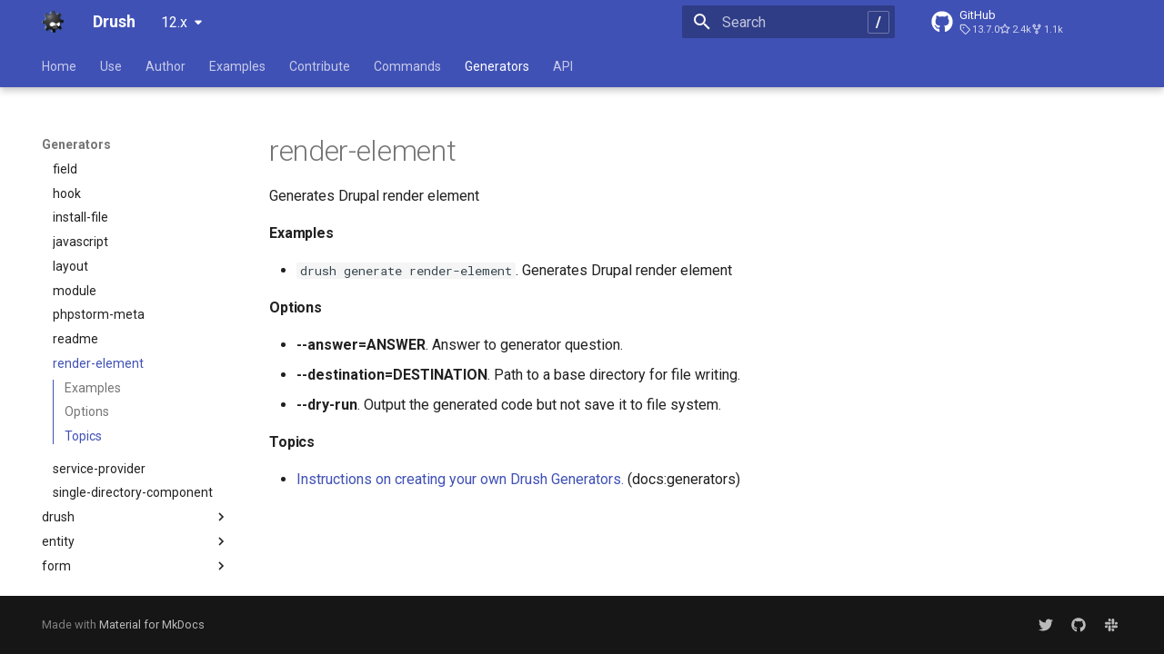

--- FILE ---
content_type: text/html; charset=utf-8
request_url: https://www.drush.org/12.x/generators/render-element/
body_size: 11750
content:

<!doctype html>
<html lang="en" class="no-js">
  <head>
    
      <meta charset="utf-8">
      <meta name="viewport" content="width=device-width,initial-scale=1">
      
        <meta name="description" content="A command line shell and Unix scripting interface for Drupal">
      
      
        <meta name="author" content="Moshe Weitzman">
      
      
        <link rel="canonical" href="https://www.drush.org/latest/latest/generators/render-element/">
      
      
        <link rel="prev" href="../readme/">
      
      
        <link rel="next" href="../service-provider/">
      
      <link rel="icon" href="../../img/favicon.ico">
      <meta name="generator" content="mkdocs-1.4.3, mkdocs-material-9.1.20">
    
    
      
        <title>render-element - Drush</title>
      
    
    
      <link rel="stylesheet" href="../../assets/stylesheets/main.eebd395e.min.css">
      
        
        <link rel="stylesheet" href="../../assets/stylesheets/palette.ecc896b0.min.css">
      
      

    
    
    
      
        
        
        <link rel="preconnect" href="https://fonts.gstatic.com" crossorigin>
        <link rel="stylesheet" href="https://fonts.googleapis.com/css?family=Roboto:300,300i,400,400i,700,700i%7CRoboto+Mono:400,400i,700,700i&display=fallback">
        <style>:root{--md-text-font:"Roboto";--md-code-font:"Roboto Mono"}</style>
      
    
    
      <link rel="stylesheet" href="../../css/extra.drush.css">
    
    <script>__md_scope=new URL("../..",location),__md_hash=e=>[...e].reduce((e,_)=>(e<<5)-e+_.charCodeAt(0),0),__md_get=(e,_=localStorage,t=__md_scope)=>JSON.parse(_.getItem(t.pathname+"."+e)),__md_set=(e,_,t=localStorage,a=__md_scope)=>{try{t.setItem(a.pathname+"."+e,JSON.stringify(_))}catch(e){}}</script>
    
      

    
    
    
    <!-- https://squidfunk.github.io/mkdocs-material/reference/meta-tags/#open-graph -->

    
    
      
    
    <meta property="og:type" content="website" />
    <meta property="og:title" content="Drush - render-element" />
    <meta property="og:description" content="A command line shell and Unix scripting interface for Drupal" />
    <meta property="og:url" content="https://www.drush.org/latest/latest/generators/render-element/" />
    <meta property="og:image" content="https://raw.githubusercontent.com/drush-ops/drush/10.x/drush_logo-black.png" />
    <meta property="og:image:type" content="image/png" />
    <meta property="og:image:width" content="218" />
    <meta property="og:image:height" content="215" />

    
    
      
    
    <meta name="twitter:card" content="summary_large_image" />
    <meta name="twitter:site" content="@drushcli" />
    <meta name="twitter:creator" content="@weitzman" />
    <meta name="twitter:title" content="Drush - render-element" />
    <meta name="twitter:description" content="A command line shell and Unix scripting interface for Drupal" />
    <meta name="twitter:image" content="https://raw.githubusercontent.com/drush-ops/drush/10.x/drush_logo-black.png" />

  </head>
  
  
    
    
    
    
    
    <body dir="ltr" data-md-color-scheme="preference" data-md-color-primary="indigo" data-md-color-accent="indigo">
  
    
    
    <input class="md-toggle" data-md-toggle="drawer" type="checkbox" id="__drawer" autocomplete="off">
    <input class="md-toggle" data-md-toggle="search" type="checkbox" id="__search" autocomplete="off">
    <label class="md-overlay" for="__drawer"></label>
    <div data-md-component="skip">
      
        
        <a href="#render-element" class="md-skip">
          Skip to content
        </a>
      
    </div>
    <div data-md-component="announce">
      
    </div>
    
      <div data-md-color-scheme="default" data-md-component="outdated" hidden>
        
      </div>
    
    
      

  

<header class="md-header md-header--shadow md-header--lifted" data-md-component="header">
  <nav class="md-header__inner md-grid" aria-label="Header">
    <a href="../.." title="Drush" class="md-header__button md-logo" aria-label="Drush" data-md-component="logo">
      
  <img src="../../drush_logo-black.png" alt="logo">

    </a>
    <label class="md-header__button md-icon" for="__drawer">
      <svg xmlns="http://www.w3.org/2000/svg" viewBox="0 0 24 24"><path d="M3 6h18v2H3V6m0 5h18v2H3v-2m0 5h18v2H3v-2Z"/></svg>
    </label>
    <div class="md-header__title" data-md-component="header-title">
      <div class="md-header__ellipsis">
        <div class="md-header__topic">
          <span class="md-ellipsis">
            Drush
          </span>
        </div>
        <div class="md-header__topic" data-md-component="header-topic">
          <span class="md-ellipsis">
            
              render-element
            
          </span>
        </div>
      </div>
    </div>
    
      
    
    
    
      <label class="md-header__button md-icon" for="__search">
        <svg xmlns="http://www.w3.org/2000/svg" viewBox="0 0 24 24"><path d="M9.5 3A6.5 6.5 0 0 1 16 9.5c0 1.61-.59 3.09-1.56 4.23l.27.27h.79l5 5-1.5 1.5-5-5v-.79l-.27-.27A6.516 6.516 0 0 1 9.5 16 6.5 6.5 0 0 1 3 9.5 6.5 6.5 0 0 1 9.5 3m0 2C7 5 5 7 5 9.5S7 14 9.5 14 14 12 14 9.5 12 5 9.5 5Z"/></svg>
      </label>
      <div class="md-search" data-md-component="search" role="dialog">
  <label class="md-search__overlay" for="__search"></label>
  <div class="md-search__inner" role="search">
    <form class="md-search__form" name="search">
      <input type="text" class="md-search__input" name="query" aria-label="Search" placeholder="Search" autocapitalize="off" autocorrect="off" autocomplete="off" spellcheck="false" data-md-component="search-query" required>
      <label class="md-search__icon md-icon" for="__search">
        <svg xmlns="http://www.w3.org/2000/svg" viewBox="0 0 24 24"><path d="M9.5 3A6.5 6.5 0 0 1 16 9.5c0 1.61-.59 3.09-1.56 4.23l.27.27h.79l5 5-1.5 1.5-5-5v-.79l-.27-.27A6.516 6.516 0 0 1 9.5 16 6.5 6.5 0 0 1 3 9.5 6.5 6.5 0 0 1 9.5 3m0 2C7 5 5 7 5 9.5S7 14 9.5 14 14 12 14 9.5 12 5 9.5 5Z"/></svg>
        <svg xmlns="http://www.w3.org/2000/svg" viewBox="0 0 24 24"><path d="M20 11v2H8l5.5 5.5-1.42 1.42L4.16 12l7.92-7.92L13.5 5.5 8 11h12Z"/></svg>
      </label>
      <nav class="md-search__options" aria-label="Search">
        
        <button type="reset" class="md-search__icon md-icon" title="Clear" aria-label="Clear" tabindex="-1">
          <svg xmlns="http://www.w3.org/2000/svg" viewBox="0 0 24 24"><path d="M19 6.41 17.59 5 12 10.59 6.41 5 5 6.41 10.59 12 5 17.59 6.41 19 12 13.41 17.59 19 19 17.59 13.41 12 19 6.41Z"/></svg>
        </button>
      </nav>
      
    </form>
    <div class="md-search__output">
      <div class="md-search__scrollwrap" data-md-scrollfix>
        <div class="md-search-result" data-md-component="search-result">
          <div class="md-search-result__meta">
            Initializing search
          </div>
          <ol class="md-search-result__list" role="presentation"></ol>
        </div>
      </div>
    </div>
  </div>
</div>
    
    
      <div class="md-header__source">
        <a href="https://github.com/drush-ops/drush" title="Go to repository" class="md-source" data-md-component="source">
  <div class="md-source__icon md-icon">
    
    <svg xmlns="http://www.w3.org/2000/svg" viewBox="0 0 496 512"><!--! Font Awesome Free 6.4.0 by @fontawesome - https://fontawesome.com License - https://fontawesome.com/license/free (Icons: CC BY 4.0, Fonts: SIL OFL 1.1, Code: MIT License) Copyright 2023 Fonticons, Inc.--><path d="M165.9 397.4c0 2-2.3 3.6-5.2 3.6-3.3.3-5.6-1.3-5.6-3.6 0-2 2.3-3.6 5.2-3.6 3-.3 5.6 1.3 5.6 3.6zm-31.1-4.5c-.7 2 1.3 4.3 4.3 4.9 2.6 1 5.6 0 6.2-2s-1.3-4.3-4.3-5.2c-2.6-.7-5.5.3-6.2 2.3zm44.2-1.7c-2.9.7-4.9 2.6-4.6 4.9.3 2 2.9 3.3 5.9 2.6 2.9-.7 4.9-2.6 4.6-4.6-.3-1.9-3-3.2-5.9-2.9zM244.8 8C106.1 8 0 113.3 0 252c0 110.9 69.8 205.8 169.5 239.2 12.8 2.3 17.3-5.6 17.3-12.1 0-6.2-.3-40.4-.3-61.4 0 0-70 15-84.7-29.8 0 0-11.4-29.1-27.8-36.6 0 0-22.9-15.7 1.6-15.4 0 0 24.9 2 38.6 25.8 21.9 38.6 58.6 27.5 72.9 20.9 2.3-16 8.8-27.1 16-33.7-55.9-6.2-112.3-14.3-112.3-110.5 0-27.5 7.6-41.3 23.6-58.9-2.6-6.5-11.1-33.3 2.6-67.9 20.9-6.5 69 27 69 27 20-5.6 41.5-8.5 62.8-8.5s42.8 2.9 62.8 8.5c0 0 48.1-33.6 69-27 13.7 34.7 5.2 61.4 2.6 67.9 16 17.7 25.8 31.5 25.8 58.9 0 96.5-58.9 104.2-114.8 110.5 9.2 7.9 17 22.9 17 46.4 0 33.7-.3 75.4-.3 83.6 0 6.5 4.6 14.4 17.3 12.1C428.2 457.8 496 362.9 496 252 496 113.3 383.5 8 244.8 8zM97.2 352.9c-1.3 1-1 3.3.7 5.2 1.6 1.6 3.9 2.3 5.2 1 1.3-1 1-3.3-.7-5.2-1.6-1.6-3.9-2.3-5.2-1zm-10.8-8.1c-.7 1.3.3 2.9 2.3 3.9 1.6 1 3.6.7 4.3-.7.7-1.3-.3-2.9-2.3-3.9-2-.6-3.6-.3-4.3.7zm32.4 35.6c-1.6 1.3-1 4.3 1.3 6.2 2.3 2.3 5.2 2.6 6.5 1 1.3-1.3.7-4.3-1.3-6.2-2.2-2.3-5.2-2.6-6.5-1zm-11.4-14.7c-1.6 1-1.6 3.6 0 5.9 1.6 2.3 4.3 3.3 5.6 2.3 1.6-1.3 1.6-3.9 0-6.2-1.4-2.3-4-3.3-5.6-2z"/></svg>
  </div>
  <div class="md-source__repository">
    GitHub
  </div>
</a>
      </div>
    
  </nav>
  
    
      <!--
  Copyright (c) 2016-2020 Martin Donath <martin.donath@squidfunk.com>

  Permission is hereby granted, free of charge, to any person obtaining a copy
  of this software and associated documentation files (the "Software"), to
  deal in the Software without restriction, including without limitation the
  rights to use, copy, modify, merge, publish, distribute, sublicense, and/or
  sell copies of the Software, and to permit persons to whom the Software is
  furnished to do so, subject to the following conditions:

  The above copyright notice and this permission notice shall be included in
  all copies or substantial portions of the Software.

  THE SOFTWARE IS PROVIDED "AS IS", WITHOUT WARRANTY OF ANY KIND, EXPRESS OR
  IMPLIED, INCLUDING BUT NOT LIMITED TO THE WARRANTIES OF MERCHANTABILITY,
  FITNESS FOR A PARTICULAR PURPOSE AND NON-INFRINGEMENT. IN NO EVENT SHALL THE
  AUTHORS OR COPYRIGHT HOLDERS BE LIABLE FOR ANY CLAIM, DAMAGES OR OTHER
  LIABILITY, WHETHER IN AN ACTION OF CONTRACT, TORT OR OTHERWISE, ARISING
  FROM, OUT OF OR IN CONNECTION WITH THE SOFTWARE OR THE USE OR OTHER DEALINGS
  IN THE SOFTWARE.
-->

<!-- Hack: unset variable, as we're using it recursively in tabs-item.html -->


<!-- Navigation tabs -->
<nav
        class="md-tabs"
        aria-label=""
        data-md-component="tabs"
>
  <div class="md-tabs__inner md-grid">
    <ul class="md-tabs__list">
      
      
  
  


  <li class="md-tabs__item">
    <a href="../.." class="md-tabs__link">
      Home
    </a>
  </li>

      
      
  
  


  
  
  
    <li class="md-tabs__item">
      <a href="../../install/" class="md-tabs__link">
        Use
      </a>
    </li>
  

      
      
  
  


  
  
  
    <li class="md-tabs__item">
      <a href="../../commands/" class="md-tabs__link">
        Author
      </a>
    </li>
  

      
      
  
  


  
  
  
    <li class="md-tabs__item">
      <a href="../../examples/example.drush.yml/" class="md-tabs__link">
        Examples
      </a>
    </li>
  

      
      
  
  


  
  
  
    <li class="md-tabs__item">
      <a href="../../contribute/CONTRIBUTING/" class="md-tabs__link">
        Contribute
      </a>
    </li>
  

      
      
  
  


  
  
  
    

  
  
  
    <li class="md-tabs__item">
      <a href="../../commands/all/" class="md-tabs__link">
        Commands
      </a>
    </li>
  

  

      
      
  
  
    
  


  
  
  
    

  
  
  
    <li class="md-tabs__item">
      <a href="../all/" class="md-tabs__link md-tabs__link--active">
        Generators
      </a>
    </li>
  

  

      

      <!-- MW: Add link built outside of mkdocs -->
      <!-- This can now be done in 'nav' without an override but I'd have to hard code the domain https://github.com/squidfunk/mkdocs-material/issues/2072 and https://github.com/squidfunk/mkdocs-material/issues/1884 -->
      <li class="md-tabs__item">
        <a href="/api" class="md-tabs__link">API</a>
      </li>
      <!-- End Add -->

    </ul>
  </div>
</nav>
    
  
</header>
    
    <div class="md-container" data-md-component="container">
      
      
        
      
      <main class="md-main" data-md-component="main">
        <div class="md-main__inner md-grid">
          
            
              
              <div class="md-sidebar md-sidebar--primary" data-md-component="sidebar" data-md-type="navigation" >
                <div class="md-sidebar__scrollwrap">
                  <div class="md-sidebar__inner">
                    

  


  

<nav class="md-nav md-nav--primary md-nav--lifted md-nav--integrated" aria-label="Navigation" data-md-level="0">
  <label class="md-nav__title" for="__drawer">
    <a href="../.." title="Drush" class="md-nav__button md-logo" aria-label="Drush" data-md-component="logo">
      
  <img src="../../drush_logo-black.png" alt="logo">

    </a>
    Drush
  </label>
  
    <div class="md-nav__source">
      <a href="https://github.com/drush-ops/drush" title="Go to repository" class="md-source" data-md-component="source">
  <div class="md-source__icon md-icon">
    
    <svg xmlns="http://www.w3.org/2000/svg" viewBox="0 0 496 512"><!--! Font Awesome Free 6.4.0 by @fontawesome - https://fontawesome.com License - https://fontawesome.com/license/free (Icons: CC BY 4.0, Fonts: SIL OFL 1.1, Code: MIT License) Copyright 2023 Fonticons, Inc.--><path d="M165.9 397.4c0 2-2.3 3.6-5.2 3.6-3.3.3-5.6-1.3-5.6-3.6 0-2 2.3-3.6 5.2-3.6 3-.3 5.6 1.3 5.6 3.6zm-31.1-4.5c-.7 2 1.3 4.3 4.3 4.9 2.6 1 5.6 0 6.2-2s-1.3-4.3-4.3-5.2c-2.6-.7-5.5.3-6.2 2.3zm44.2-1.7c-2.9.7-4.9 2.6-4.6 4.9.3 2 2.9 3.3 5.9 2.6 2.9-.7 4.9-2.6 4.6-4.6-.3-1.9-3-3.2-5.9-2.9zM244.8 8C106.1 8 0 113.3 0 252c0 110.9 69.8 205.8 169.5 239.2 12.8 2.3 17.3-5.6 17.3-12.1 0-6.2-.3-40.4-.3-61.4 0 0-70 15-84.7-29.8 0 0-11.4-29.1-27.8-36.6 0 0-22.9-15.7 1.6-15.4 0 0 24.9 2 38.6 25.8 21.9 38.6 58.6 27.5 72.9 20.9 2.3-16 8.8-27.1 16-33.7-55.9-6.2-112.3-14.3-112.3-110.5 0-27.5 7.6-41.3 23.6-58.9-2.6-6.5-11.1-33.3 2.6-67.9 20.9-6.5 69 27 69 27 20-5.6 41.5-8.5 62.8-8.5s42.8 2.9 62.8 8.5c0 0 48.1-33.6 69-27 13.7 34.7 5.2 61.4 2.6 67.9 16 17.7 25.8 31.5 25.8 58.9 0 96.5-58.9 104.2-114.8 110.5 9.2 7.9 17 22.9 17 46.4 0 33.7-.3 75.4-.3 83.6 0 6.5 4.6 14.4 17.3 12.1C428.2 457.8 496 362.9 496 252 496 113.3 383.5 8 244.8 8zM97.2 352.9c-1.3 1-1 3.3.7 5.2 1.6 1.6 3.9 2.3 5.2 1 1.3-1 1-3.3-.7-5.2-1.6-1.6-3.9-2.3-5.2-1zm-10.8-8.1c-.7 1.3.3 2.9 2.3 3.9 1.6 1 3.6.7 4.3-.7.7-1.3-.3-2.9-2.3-3.9-2-.6-3.6-.3-4.3.7zm32.4 35.6c-1.6 1.3-1 4.3 1.3 6.2 2.3 2.3 5.2 2.6 6.5 1 1.3-1.3.7-4.3-1.3-6.2-2.2-2.3-5.2-2.6-6.5-1zm-11.4-14.7c-1.6 1-1.6 3.6 0 5.9 1.6 2.3 4.3 3.3 5.6 2.3 1.6-1.3 1.6-3.9 0-6.2-1.4-2.3-4-3.3-5.6-2z"/></svg>
  </div>
  <div class="md-source__repository">
    GitHub
  </div>
</a>
    </div>
  
  <ul class="md-nav__list" data-md-scrollfix>
    
      
      
      

  
  
  
    <li class="md-nav__item">
      <a href="../.." class="md-nav__link">
        Home
      </a>
    </li>
  

    
      
      
      

  
  
  
    
    <li class="md-nav__item md-nav__item--nested">
      
      
      
      
      <input class="md-nav__toggle md-toggle " type="checkbox" id="__nav_2" >
      
      
      
        <label class="md-nav__link" for="__nav_2" id="__nav_2_label" tabindex="0">
          Use
          <span class="md-nav__icon md-icon"></span>
        </label>
      
      <nav class="md-nav" data-md-level="1" aria-labelledby="__nav_2_label" aria-expanded="false">
        <label class="md-nav__title" for="__nav_2">
          <span class="md-nav__icon md-icon"></span>
          Use
        </label>
        <ul class="md-nav__list" data-md-scrollfix>
          
            
              
  
  
  
    <li class="md-nav__item">
      <a href="../../install/" class="md-nav__link">
        Install
      </a>
    </li>
  

            
          
            
              
  
  
  
    <li class="md-nav__item">
      <a href="../../usage/" class="md-nav__link">
        Usage
      </a>
    </li>
  

            
          
            
              
  
  
  
    <li class="md-nav__item">
      <a href="../../cron/" class="md-nav__link">
        Cron
      </a>
    </li>
  

            
          
            
              
  
  
  
    <li class="md-nav__item">
      <a href="../../using-drush-configuration/" class="md-nav__link">
        Drush configuration
      </a>
    </li>
  

            
          
            
              
  
  
  
    <li class="md-nav__item">
      <a href="../../config-exporting/" class="md-nav__link">
        Drupal configuration
      </a>
    </li>
  

            
          
            
              
  
  
  
    <li class="md-nav__item">
      <a href="../../site-aliases/" class="md-nav__link">
        Site aliases
      </a>
    </li>
  

            
          
            
              
  
  
  
    <li class="md-nav__item">
      <a href="../../output-formats-filters/" class="md-nav__link">
        Output Formats, Fields & Filters
      </a>
    </li>
  

            
          
            
              
  
  
  
    <li class="md-nav__item">
      <a href="../../migrate/" class="md-nav__link">
        Migrate
      </a>
    </li>
  

            
          
            
              
  
  
  
    <li class="md-nav__item">
      <a href="../../repl/" class="md-nav__link">
        REPL (a custom shell for Drupal)
      </a>
    </li>
  

            
          
            
              
  
  
  
    <li class="md-nav__item">
      <a href="../../deploycommand/" class="md-nav__link">
        Deploy
      </a>
    </li>
  

            
          
        </ul>
      </nav>
    </li>
  

    
      
      
      

  
  
  
    
    <li class="md-nav__item md-nav__item--nested">
      
      
      
      
      <input class="md-nav__toggle md-toggle " type="checkbox" id="__nav_3" >
      
      
      
        <label class="md-nav__link" for="__nav_3" id="__nav_3_label" tabindex="0">
          Author
          <span class="md-nav__icon md-icon"></span>
        </label>
      
      <nav class="md-nav" data-md-level="1" aria-labelledby="__nav_3_label" aria-expanded="false">
        <label class="md-nav__title" for="__nav_3">
          <span class="md-nav__icon md-icon"></span>
          Author
        </label>
        <ul class="md-nav__list" data-md-scrollfix>
          
            
              
  
  
  
    <li class="md-nav__item">
      <a href="../../commands/" class="md-nav__link">
        Command Authoring
      </a>
    </li>
  

            
          
            
              
  
  
  
    <li class="md-nav__item">
      <a href="../../hooks/" class="md-nav__link">
        Hooks
      </a>
    </li>
  

            
          
            
              
  
  
  
    <li class="md-nav__item">
      <a href="../../dependency-injection/" class="md-nav__link">
        Dependency injection
      </a>
    </li>
  

            
          
            
              
  
  
  
    <li class="md-nav__item">
      <a href="../../io/" class="md-nav__link">
        Input / Output
      </a>
    </li>
  

            
          
            
              
  
  
  
    <li class="md-nav__item">
      <a href="../" class="md-nav__link">
        Generator Authoring
      </a>
    </li>
  

            
          
            
              
  
  
  
    <li class="md-nav__item">
      <a href="../../bootstrap/" class="md-nav__link">
        Bootstrap
      </a>
    </li>
  

            
          
            
              
  
  
  
    <li class="md-nav__item">
      <a href="../../site-alias-manager/" class="md-nav__link">
        Site Alias Manager
      </a>
    </li>
  

            
          
        </ul>
      </nav>
    </li>
  

    
      
      
      

  
  
  
    
    <li class="md-nav__item md-nav__item--nested">
      
      
      
      
      <input class="md-nav__toggle md-toggle " type="checkbox" id="__nav_4" >
      
      
      
        <label class="md-nav__link" for="__nav_4" id="__nav_4_label" tabindex="0">
          Examples
          <span class="md-nav__icon md-icon"></span>
        </label>
      
      <nav class="md-nav" data-md-level="1" aria-labelledby="__nav_4_label" aria-expanded="false">
        <label class="md-nav__title" for="__nav_4">
          <span class="md-nav__icon md-icon"></span>
          Examples
        </label>
        <ul class="md-nav__list" data-md-scrollfix>
          
            
              
  
  
  
    <li class="md-nav__item">
      <a href="../../examples/example.drush.yml/" class="md-nav__link">
        drush.yml
      </a>
    </li>
  

            
          
            
              
  
  
  
    <li class="md-nav__item">
      <a href="../../examples/example.site.yml/" class="md-nav__link">
        site.yml
      </a>
    </li>
  

            
          
            
              
  
  
  
    <li class="md-nav__item">
      <a href="../../examples/helloworld.script/" class="md-nav__link">
        Helloworld.script
      </a>
    </li>
  

            
          
            
              
  
  
  
    <li class="md-nav__item">
      <a href="https://github.com/drush-ops/example-drush-extension" class="md-nav__link">
        Example drush extension
      </a>
    </li>
  

            
          
            
              
  
  
  
    <li class="md-nav__item">
      <a href="../../examples/ArtCommands.php/" class="md-nav__link">
        ArtCommands.php
      </a>
    </li>
  

            
          
            
              
  
  
  
    <li class="md-nav__item">
      <a href="../../examples/PolicyCommands.php/" class="md-nav__link">
        PolicyCommands.php
      </a>
    </li>
  

            
          
            
              
  
  
  
    <li class="md-nav__item">
      <a href="../../examples/SiteAliasAlterCommands.php/" class="md-nav__link">
        SiteAliasAlterCommands.php
      </a>
    </li>
  

            
          
            
              
  
  
  
    <li class="md-nav__item">
      <a href="../../examples/SyncViaHttpCommands.php/" class="md-nav__link">
        SyncViaHttpCommands.php
      </a>
    </li>
  

            
          
            
              
  
  
  
    <li class="md-nav__item">
      <a href="../../examples/XkcdCommands.php/" class="md-nav__link">
        XkcdCommands.php
      </a>
    </li>
  

            
          
            
              
  
  
  
    <li class="md-nav__item">
      <a href="../../examples/example.prompt.sh/" class="md-nav__link">
        prompt.sh
      </a>
    </li>
  

            
          
            
              
  
  
  
    <li class="md-nav__item">
      <a href="../../examples/git-bisect.example.sh/" class="md-nav__link">
        git-bisect.sh
      </a>
    </li>
  

            
          
        </ul>
      </nav>
    </li>
  

    
      
      
      

  
  
  
    
    <li class="md-nav__item md-nav__item--nested">
      
      
      
      
      <input class="md-nav__toggle md-toggle " type="checkbox" id="__nav_5" >
      
      
      
        <label class="md-nav__link" for="__nav_5" id="__nav_5_label" tabindex="0">
          Contribute
          <span class="md-nav__icon md-icon"></span>
        </label>
      
      <nav class="md-nav" data-md-level="1" aria-labelledby="__nav_5_label" aria-expanded="false">
        <label class="md-nav__title" for="__nav_5">
          <span class="md-nav__icon md-icon"></span>
          Contribute
        </label>
        <ul class="md-nav__list" data-md-scrollfix>
          
            
              
  
  
  
    <li class="md-nav__item">
      <a href="../../contribute/CONTRIBUTING/" class="md-nav__link">
        Guidelines
      </a>
    </li>
  

            
          
            
              
  
  
  
    <li class="md-nav__item">
      <a href="../../contribute/unish/" class="md-nav__link">
        Unish
      </a>
    </li>
  

            
          
        </ul>
      </nav>
    </li>
  

    
      
      
      

  
  
  
    
    <li class="md-nav__item md-nav__item--nested">
      
      
      
      
      <input class="md-nav__toggle md-toggle " type="checkbox" id="__nav_6" >
      
      
      
        <label class="md-nav__link" for="__nav_6" id="__nav_6_label" tabindex="0">
          Commands
          <span class="md-nav__icon md-icon"></span>
        </label>
      
      <nav class="md-nav" data-md-level="1" aria-labelledby="__nav_6_label" aria-expanded="false">
        <label class="md-nav__title" for="__nav_6">
          <span class="md-nav__icon md-icon"></span>
          Commands
        </label>
        <ul class="md-nav__list" data-md-scrollfix>
          
            
              
  
  
  
    
    <li class="md-nav__item md-nav__item--nested">
      
      
      
      
      <input class="md-nav__toggle md-toggle " type="checkbox" id="__nav_6_1" >
      
      
      
        <label class="md-nav__link" for="__nav_6_1" id="__nav_6_1_label" tabindex="0">
          _global
          <span class="md-nav__icon md-icon"></span>
        </label>
      
      <nav class="md-nav" data-md-level="2" aria-labelledby="__nav_6_1_label" aria-expanded="false">
        <label class="md-nav__title" for="__nav_6_1">
          <span class="md-nav__icon md-icon"></span>
          _global
        </label>
        <ul class="md-nav__list" data-md-scrollfix>
          
            
              
  
  
  
    <li class="md-nav__item">
      <a href="../../commands/all/" class="md-nav__link">
        all
      </a>
    </li>
  

            
          
            
              
  
  
  
    <li class="md-nav__item">
      <a href="../../commands/browse/" class="md-nav__link">
        browse
      </a>
    </li>
  

            
          
            
              
  
  
  
    <li class="md-nav__item">
      <a href="../../commands/completion/" class="md-nav__link">
        completion
      </a>
    </li>
  

            
          
            
              
  
  
  
    <li class="md-nav__item">
      <a href="../../commands/drupal_directory/" class="md-nav__link">
        drupal:directory
      </a>
    </li>
  

            
          
            
              
  
  
  
    <li class="md-nav__item">
      <a href="../../commands/generate/" class="md-nav__link">
        generate
      </a>
    </li>
  

            
          
            
              
  
  
  
    <li class="md-nav__item">
      <a href="../../commands/help/" class="md-nav__link">
        help
      </a>
    </li>
  

            
          
            
              
  
  
  
    <li class="md-nav__item">
      <a href="../../commands/jn_get/" class="md-nav__link">
        jn:get
      </a>
    </li>
  

            
          
            
              
  
  
  
    <li class="md-nav__item">
      <a href="../../commands/list/" class="md-nav__link">
        list
      </a>
    </li>
  

            
          
            
              
  
  
  
    <li class="md-nav__item">
      <a href="../../commands/mk_docs/" class="md-nav__link">
        mk:docs
      </a>
    </li>
  

            
          
            
              
  
  
  
    <li class="md-nav__item">
      <a href="../../commands/runserver/" class="md-nav__link">
        runserver
      </a>
    </li>
  

            
          
            
              
  
  
  
    <li class="md-nav__item">
      <a href="../../commands/version/" class="md-nav__link">
        version
      </a>
    </li>
  

            
          
        </ul>
      </nav>
    </li>
  

            
          
            
              
  
  
  
    
    <li class="md-nav__item md-nav__item--nested">
      
      
      
      
      <input class="md-nav__toggle md-toggle " type="checkbox" id="__nav_6_2" >
      
      
      
        <label class="md-nav__link" for="__nav_6_2" id="__nav_6_2_label" tabindex="0">
          archive
          <span class="md-nav__icon md-icon"></span>
        </label>
      
      <nav class="md-nav" data-md-level="2" aria-labelledby="__nav_6_2_label" aria-expanded="false">
        <label class="md-nav__title" for="__nav_6_2">
          <span class="md-nav__icon md-icon"></span>
          archive
        </label>
        <ul class="md-nav__list" data-md-scrollfix>
          
            
              
  
  
  
    <li class="md-nav__item">
      <a href="../../commands/archive_dump/" class="md-nav__link">
        archive:dump
      </a>
    </li>
  

            
          
            
              
  
  
  
    <li class="md-nav__item">
      <a href="../../commands/archive_restore/" class="md-nav__link">
        archive:restore
      </a>
    </li>
  

            
          
        </ul>
      </nav>
    </li>
  

            
          
            
              
  
  
  
    
    <li class="md-nav__item md-nav__item--nested">
      
      
      
      
      <input class="md-nav__toggle md-toggle " type="checkbox" id="__nav_6_3" >
      
      
      
        <label class="md-nav__link" for="__nav_6_3" id="__nav_6_3_label" tabindex="0">
          cache
          <span class="md-nav__icon md-icon"></span>
        </label>
      
      <nav class="md-nav" data-md-level="2" aria-labelledby="__nav_6_3_label" aria-expanded="false">
        <label class="md-nav__title" for="__nav_6_3">
          <span class="md-nav__icon md-icon"></span>
          cache
        </label>
        <ul class="md-nav__list" data-md-scrollfix>
          
            
              
  
  
  
    <li class="md-nav__item">
      <a href="../../commands/cache_clear/" class="md-nav__link">
        cache:clear
      </a>
    </li>
  

            
          
            
              
  
  
  
    <li class="md-nav__item">
      <a href="../../commands/cache_get/" class="md-nav__link">
        cache:get
      </a>
    </li>
  

            
          
            
              
  
  
  
    <li class="md-nav__item">
      <a href="../../commands/cache_rebuild/" class="md-nav__link">
        cache:rebuild
      </a>
    </li>
  

            
          
            
              
  
  
  
    <li class="md-nav__item">
      <a href="../../commands/cache_set/" class="md-nav__link">
        cache:set
      </a>
    </li>
  

            
          
            
              
  
  
  
    <li class="md-nav__item">
      <a href="../../commands/cache_tags/" class="md-nav__link">
        cache:tags
      </a>
    </li>
  

            
          
        </ul>
      </nav>
    </li>
  

            
          
            
              
  
  
  
    
    <li class="md-nav__item md-nav__item--nested">
      
      
      
      
      <input class="md-nav__toggle md-toggle " type="checkbox" id="__nav_6_4" >
      
      
      
        <label class="md-nav__link" for="__nav_6_4" id="__nav_6_4_label" tabindex="0">
          config
          <span class="md-nav__icon md-icon"></span>
        </label>
      
      <nav class="md-nav" data-md-level="2" aria-labelledby="__nav_6_4_label" aria-expanded="false">
        <label class="md-nav__title" for="__nav_6_4">
          <span class="md-nav__icon md-icon"></span>
          config
        </label>
        <ul class="md-nav__list" data-md-scrollfix>
          
            
              
  
  
  
    <li class="md-nav__item">
      <a href="../../commands/config_delete/" class="md-nav__link">
        config:delete
      </a>
    </li>
  

            
          
            
              
  
  
  
    <li class="md-nav__item">
      <a href="../../commands/config_edit/" class="md-nav__link">
        config:edit
      </a>
    </li>
  

            
          
            
              
  
  
  
    <li class="md-nav__item">
      <a href="../../commands/config_export/" class="md-nav__link">
        config:export
      </a>
    </li>
  

            
          
            
              
  
  
  
    <li class="md-nav__item">
      <a href="../../commands/config_get/" class="md-nav__link">
        config:get
      </a>
    </li>
  

            
          
            
              
  
  
  
    <li class="md-nav__item">
      <a href="../../commands/config_import/" class="md-nav__link">
        config:import
      </a>
    </li>
  

            
          
            
              
  
  
  
    <li class="md-nav__item">
      <a href="../../commands/config_pull/" class="md-nav__link">
        config:pull
      </a>
    </li>
  

            
          
            
              
  
  
  
    <li class="md-nav__item">
      <a href="../../commands/config_set/" class="md-nav__link">
        config:set
      </a>
    </li>
  

            
          
            
              
  
  
  
    <li class="md-nav__item">
      <a href="../../commands/config_status/" class="md-nav__link">
        config:status
      </a>
    </li>
  

            
          
        </ul>
      </nav>
    </li>
  

            
          
            
              
  
  
  
    
    <li class="md-nav__item md-nav__item--nested">
      
      
      
      
      <input class="md-nav__toggle md-toggle " type="checkbox" id="__nav_6_5" >
      
      
      
        <label class="md-nav__link" for="__nav_6_5" id="__nav_6_5_label" tabindex="0">
          core
          <span class="md-nav__icon md-icon"></span>
        </label>
      
      <nav class="md-nav" data-md-level="2" aria-labelledby="__nav_6_5_label" aria-expanded="false">
        <label class="md-nav__title" for="__nav_6_5">
          <span class="md-nav__icon md-icon"></span>
          core
        </label>
        <ul class="md-nav__list" data-md-scrollfix>
          
            
              
  
  
  
    <li class="md-nav__item">
      <a href="../../commands/core_cron/" class="md-nav__link">
        core:cron
      </a>
    </li>
  

            
          
            
              
  
  
  
    <li class="md-nav__item">
      <a href="../../commands/core_edit/" class="md-nav__link">
        core:edit
      </a>
    </li>
  

            
          
            
              
  
  
  
    <li class="md-nav__item">
      <a href="../../commands/core_requirements/" class="md-nav__link">
        core:requirements
      </a>
    </li>
  

            
          
            
              
  
  
  
    <li class="md-nav__item">
      <a href="../../commands/core_route/" class="md-nav__link">
        core:route
      </a>
    </li>
  

            
          
            
              
  
  
  
    <li class="md-nav__item">
      <a href="../../commands/core_rsync/" class="md-nav__link">
        core:rsync
      </a>
    </li>
  

            
          
            
              
  
  
  
    <li class="md-nav__item">
      <a href="../../commands/core_status/" class="md-nav__link">
        core:status
      </a>
    </li>
  

            
          
            
              
  
  
  
    <li class="md-nav__item">
      <a href="../../commands/core_topic/" class="md-nav__link">
        core:topic
      </a>
    </li>
  

            
          
        </ul>
      </nav>
    </li>
  

            
          
            
              
  
  
  
    
    <li class="md-nav__item md-nav__item--nested">
      
      
      
      
      <input class="md-nav__toggle md-toggle " type="checkbox" id="__nav_6_6" >
      
      
      
        <label class="md-nav__link" for="__nav_6_6" id="__nav_6_6_label" tabindex="0">
          deploy
          <span class="md-nav__icon md-icon"></span>
        </label>
      
      <nav class="md-nav" data-md-level="2" aria-labelledby="__nav_6_6_label" aria-expanded="false">
        <label class="md-nav__title" for="__nav_6_6">
          <span class="md-nav__icon md-icon"></span>
          deploy
        </label>
        <ul class="md-nav__list" data-md-scrollfix>
          
            
              
  
  
  
    <li class="md-nav__item">
      <a href="../../commands/deploy/" class="md-nav__link">
        deploy
      </a>
    </li>
  

            
          
            
              
  
  
  
    <li class="md-nav__item">
      <a href="../../commands/deploy_hook/" class="md-nav__link">
        deploy:hook
      </a>
    </li>
  

            
          
            
              
  
  
  
    <li class="md-nav__item">
      <a href="../../commands/deploy_hook-status/" class="md-nav__link">
        deploy:hook-status
      </a>
    </li>
  

            
          
            
              
  
  
  
    <li class="md-nav__item">
      <a href="../../commands/deploy_mark-complete/" class="md-nav__link">
        deploy:mark-complete
      </a>
    </li>
  

            
          
        </ul>
      </nav>
    </li>
  

            
          
            
              
  
  
  
    
    <li class="md-nav__item md-nav__item--nested">
      
      
      
      
      <input class="md-nav__toggle md-toggle " type="checkbox" id="__nav_6_7" >
      
      
      
        <label class="md-nav__link" for="__nav_6_7" id="__nav_6_7_label" tabindex="0">
          entity
          <span class="md-nav__icon md-icon"></span>
        </label>
      
      <nav class="md-nav" data-md-level="2" aria-labelledby="__nav_6_7_label" aria-expanded="false">
        <label class="md-nav__title" for="__nav_6_7">
          <span class="md-nav__icon md-icon"></span>
          entity
        </label>
        <ul class="md-nav__list" data-md-scrollfix>
          
            
              
  
  
  
    <li class="md-nav__item">
      <a href="../../commands/entity_create/" class="md-nav__link">
        entity:create
      </a>
    </li>
  

            
          
            
              
  
  
  
    <li class="md-nav__item">
      <a href="../../commands/entity_delete/" class="md-nav__link">
        entity:delete
      </a>
    </li>
  

            
          
            
              
  
  
  
    <li class="md-nav__item">
      <a href="../../commands/entity_save/" class="md-nav__link">
        entity:save
      </a>
    </li>
  

            
          
        </ul>
      </nav>
    </li>
  

            
          
            
              
  
  
  
    
    <li class="md-nav__item md-nav__item--nested">
      
      
      
      
      <input class="md-nav__toggle md-toggle " type="checkbox" id="__nav_6_8" >
      
      
      
        <label class="md-nav__link" for="__nav_6_8" id="__nav_6_8_label" tabindex="0">
          field
          <span class="md-nav__icon md-icon"></span>
        </label>
      
      <nav class="md-nav" data-md-level="2" aria-labelledby="__nav_6_8_label" aria-expanded="false">
        <label class="md-nav__title" for="__nav_6_8">
          <span class="md-nav__icon md-icon"></span>
          field
        </label>
        <ul class="md-nav__list" data-md-scrollfix>
          
            
              
  
  
  
    <li class="md-nav__item">
      <a href="../../commands/field_base-info/" class="md-nav__link">
        field:base-info
      </a>
    </li>
  

            
          
            
              
  
  
  
    <li class="md-nav__item">
      <a href="../../commands/field_base-override-create/" class="md-nav__link">
        field:base-override-create
      </a>
    </li>
  

            
          
            
              
  
  
  
    <li class="md-nav__item">
      <a href="../../commands/field_create/" class="md-nav__link">
        field:create
      </a>
    </li>
  

            
          
            
              
  
  
  
    <li class="md-nav__item">
      <a href="../../commands/field_delete/" class="md-nav__link">
        field:delete
      </a>
    </li>
  

            
          
            
              
  
  
  
    <li class="md-nav__item">
      <a href="../../commands/field_formatters/" class="md-nav__link">
        field:formatters
      </a>
    </li>
  

            
          
            
              
  
  
  
    <li class="md-nav__item">
      <a href="../../commands/field_info/" class="md-nav__link">
        field:info
      </a>
    </li>
  

            
          
            
              
  
  
  
    <li class="md-nav__item">
      <a href="../../commands/field_types/" class="md-nav__link">
        field:types
      </a>
    </li>
  

            
          
            
              
  
  
  
    <li class="md-nav__item">
      <a href="../../commands/field_widgets/" class="md-nav__link">
        field:widgets
      </a>
    </li>
  

            
          
        </ul>
      </nav>
    </li>
  

            
          
            
              
  
  
  
    
    <li class="md-nav__item md-nav__item--nested">
      
      
      
      
      <input class="md-nav__toggle md-toggle " type="checkbox" id="__nav_6_9" >
      
      
      
        <label class="md-nav__link" for="__nav_6_9" id="__nav_6_9_label" tabindex="0">
          image
          <span class="md-nav__icon md-icon"></span>
        </label>
      
      <nav class="md-nav" data-md-level="2" aria-labelledby="__nav_6_9_label" aria-expanded="false">
        <label class="md-nav__title" for="__nav_6_9">
          <span class="md-nav__icon md-icon"></span>
          image
        </label>
        <ul class="md-nav__list" data-md-scrollfix>
          
            
              
  
  
  
    <li class="md-nav__item">
      <a href="../../commands/image_derive/" class="md-nav__link">
        image:derive
      </a>
    </li>
  

            
          
            
              
  
  
  
    <li class="md-nav__item">
      <a href="../../commands/image_flush/" class="md-nav__link">
        image:flush
      </a>
    </li>
  

            
          
        </ul>
      </nav>
    </li>
  

            
          
            
              
  
  
  
    
    <li class="md-nav__item md-nav__item--nested">
      
      
      
      
      <input class="md-nav__toggle md-toggle " type="checkbox" id="__nav_6_10" >
      
      
      
        <label class="md-nav__link" for="__nav_6_10" id="__nav_6_10_label" tabindex="0">
          locale
          <span class="md-nav__icon md-icon"></span>
        </label>
      
      <nav class="md-nav" data-md-level="2" aria-labelledby="__nav_6_10_label" aria-expanded="false">
        <label class="md-nav__title" for="__nav_6_10">
          <span class="md-nav__icon md-icon"></span>
          locale
        </label>
        <ul class="md-nav__list" data-md-scrollfix>
          
            
              
  
  
  
    <li class="md-nav__item">
      <a href="../../commands/locale_check/" class="md-nav__link">
        locale:check
      </a>
    </li>
  

            
          
            
              
  
  
  
    <li class="md-nav__item">
      <a href="../../commands/locale_clear-status/" class="md-nav__link">
        locale:clear-status
      </a>
    </li>
  

            
          
            
              
  
  
  
    <li class="md-nav__item">
      <a href="../../commands/locale_export/" class="md-nav__link">
        locale:export
      </a>
    </li>
  

            
          
            
              
  
  
  
    <li class="md-nav__item">
      <a href="../../commands/locale_import/" class="md-nav__link">
        locale:import
      </a>
    </li>
  

            
          
            
              
  
  
  
    <li class="md-nav__item">
      <a href="../../commands/locale_import-all/" class="md-nav__link">
        locale:import-all
      </a>
    </li>
  

            
          
            
              
  
  
  
    <li class="md-nav__item">
      <a href="../../commands/locale_update/" class="md-nav__link">
        locale:update
      </a>
    </li>
  

            
          
        </ul>
      </nav>
    </li>
  

            
          
            
              
  
  
  
    
    <li class="md-nav__item md-nav__item--nested">
      
      
      
      
      <input class="md-nav__toggle md-toggle " type="checkbox" id="__nav_6_11" >
      
      
      
        <label class="md-nav__link" for="__nav_6_11" id="__nav_6_11_label" tabindex="0">
          maint
          <span class="md-nav__icon md-icon"></span>
        </label>
      
      <nav class="md-nav" data-md-level="2" aria-labelledby="__nav_6_11_label" aria-expanded="false">
        <label class="md-nav__title" for="__nav_6_11">
          <span class="md-nav__icon md-icon"></span>
          maint
        </label>
        <ul class="md-nav__list" data-md-scrollfix>
          
            
              
  
  
  
    <li class="md-nav__item">
      <a href="../../commands/maint_get/" class="md-nav__link">
        maint:get
      </a>
    </li>
  

            
          
            
              
  
  
  
    <li class="md-nav__item">
      <a href="../../commands/maint_set/" class="md-nav__link">
        maint:set
      </a>
    </li>
  

            
          
            
              
  
  
  
    <li class="md-nav__item">
      <a href="../../commands/maint_status/" class="md-nav__link">
        maint:status
      </a>
    </li>
  

            
          
        </ul>
      </nav>
    </li>
  

            
          
            
              
  
  
  
    
    <li class="md-nav__item md-nav__item--nested">
      
      
      
      
      <input class="md-nav__toggle md-toggle " type="checkbox" id="__nav_6_12" >
      
      
      
        <label class="md-nav__link" for="__nav_6_12" id="__nav_6_12_label" tabindex="0">
          migrate
          <span class="md-nav__icon md-icon"></span>
        </label>
      
      <nav class="md-nav" data-md-level="2" aria-labelledby="__nav_6_12_label" aria-expanded="false">
        <label class="md-nav__title" for="__nav_6_12">
          <span class="md-nav__icon md-icon"></span>
          migrate
        </label>
        <ul class="md-nav__list" data-md-scrollfix>
          
            
              
  
  
  
    <li class="md-nav__item">
      <a href="../../commands/migrate_fields-source/" class="md-nav__link">
        migrate:fields-source
      </a>
    </li>
  

            
          
            
              
  
  
  
    <li class="md-nav__item">
      <a href="../../commands/migrate_import/" class="md-nav__link">
        migrate:import
      </a>
    </li>
  

            
          
            
              
  
  
  
    <li class="md-nav__item">
      <a href="../../commands/migrate_messages/" class="md-nav__link">
        migrate:messages
      </a>
    </li>
  

            
          
            
              
  
  
  
    <li class="md-nav__item">
      <a href="../../commands/migrate_reset-status/" class="md-nav__link">
        migrate:reset-status
      </a>
    </li>
  

            
          
            
              
  
  
  
    <li class="md-nav__item">
      <a href="../../commands/migrate_rollback/" class="md-nav__link">
        migrate:rollback
      </a>
    </li>
  

            
          
            
              
  
  
  
    <li class="md-nav__item">
      <a href="../../commands/migrate_status/" class="md-nav__link">
        migrate:status
      </a>
    </li>
  

            
          
            
              
  
  
  
    <li class="md-nav__item">
      <a href="../../commands/migrate_stop/" class="md-nav__link">
        migrate:stop
      </a>
    </li>
  

            
          
        </ul>
      </nav>
    </li>
  

            
          
            
              
  
  
  
    
    <li class="md-nav__item md-nav__item--nested">
      
      
      
      
      <input class="md-nav__toggle md-toggle " type="checkbox" id="__nav_6_13" >
      
      
      
        <label class="md-nav__link" for="__nav_6_13" id="__nav_6_13_label" tabindex="0">
          php
          <span class="md-nav__icon md-icon"></span>
        </label>
      
      <nav class="md-nav" data-md-level="2" aria-labelledby="__nav_6_13_label" aria-expanded="false">
        <label class="md-nav__title" for="__nav_6_13">
          <span class="md-nav__icon md-icon"></span>
          php
        </label>
        <ul class="md-nav__list" data-md-scrollfix>
          
            
              
  
  
  
    <li class="md-nav__item">
      <a href="../../commands/php_cli/" class="md-nav__link">
        php:cli
      </a>
    </li>
  

            
          
            
              
  
  
  
    <li class="md-nav__item">
      <a href="../../commands/php_eval/" class="md-nav__link">
        php:eval
      </a>
    </li>
  

            
          
            
              
  
  
  
    <li class="md-nav__item">
      <a href="../../commands/php_script/" class="md-nav__link">
        php:script
      </a>
    </li>
  

            
          
        </ul>
      </nav>
    </li>
  

            
          
            
              
  
  
  
    
    <li class="md-nav__item md-nav__item--nested">
      
      
      
      
      <input class="md-nav__toggle md-toggle " type="checkbox" id="__nav_6_14" >
      
      
      
        <label class="md-nav__link" for="__nav_6_14" id="__nav_6_14_label" tabindex="0">
          pm
          <span class="md-nav__icon md-icon"></span>
        </label>
      
      <nav class="md-nav" data-md-level="2" aria-labelledby="__nav_6_14_label" aria-expanded="false">
        <label class="md-nav__title" for="__nav_6_14">
          <span class="md-nav__icon md-icon"></span>
          pm
        </label>
        <ul class="md-nav__list" data-md-scrollfix>
          
            
              
  
  
  
    <li class="md-nav__item">
      <a href="../../commands/pm_install/" class="md-nav__link">
        pm:install
      </a>
    </li>
  

            
          
            
              
  
  
  
    <li class="md-nav__item">
      <a href="../../commands/pm_list/" class="md-nav__link">
        pm:list
      </a>
    </li>
  

            
          
            
              
  
  
  
    <li class="md-nav__item">
      <a href="../../commands/pm_uninstall/" class="md-nav__link">
        pm:uninstall
      </a>
    </li>
  

            
          
        </ul>
      </nav>
    </li>
  

            
          
            
              
  
  
  
    
    <li class="md-nav__item md-nav__item--nested">
      
      
      
      
      <input class="md-nav__toggle md-toggle " type="checkbox" id="__nav_6_15" >
      
      
      
        <label class="md-nav__link" for="__nav_6_15" id="__nav_6_15_label" tabindex="0">
          queue
          <span class="md-nav__icon md-icon"></span>
        </label>
      
      <nav class="md-nav" data-md-level="2" aria-labelledby="__nav_6_15_label" aria-expanded="false">
        <label class="md-nav__title" for="__nav_6_15">
          <span class="md-nav__icon md-icon"></span>
          queue
        </label>
        <ul class="md-nav__list" data-md-scrollfix>
          
            
              
  
  
  
    <li class="md-nav__item">
      <a href="../../commands/queue_delete/" class="md-nav__link">
        queue:delete
      </a>
    </li>
  

            
          
            
              
  
  
  
    <li class="md-nav__item">
      <a href="../../commands/queue_list/" class="md-nav__link">
        queue:list
      </a>
    </li>
  

            
          
            
              
  
  
  
    <li class="md-nav__item">
      <a href="../../commands/queue_run/" class="md-nav__link">
        queue:run
      </a>
    </li>
  

            
          
        </ul>
      </nav>
    </li>
  

            
          
            
              
  
  
  
    
    <li class="md-nav__item md-nav__item--nested">
      
      
      
      
      <input class="md-nav__toggle md-toggle " type="checkbox" id="__nav_6_16" >
      
      
      
        <label class="md-nav__link" for="__nav_6_16" id="__nav_6_16_label" tabindex="0">
          role
          <span class="md-nav__icon md-icon"></span>
        </label>
      
      <nav class="md-nav" data-md-level="2" aria-labelledby="__nav_6_16_label" aria-expanded="false">
        <label class="md-nav__title" for="__nav_6_16">
          <span class="md-nav__icon md-icon"></span>
          role
        </label>
        <ul class="md-nav__list" data-md-scrollfix>
          
            
              
  
  
  
    <li class="md-nav__item">
      <a href="../../commands/role_create/" class="md-nav__link">
        role:create
      </a>
    </li>
  

            
          
            
              
  
  
  
    <li class="md-nav__item">
      <a href="../../commands/role_delete/" class="md-nav__link">
        role:delete
      </a>
    </li>
  

            
          
            
              
  
  
  
    <li class="md-nav__item">
      <a href="../../commands/role_list/" class="md-nav__link">
        role:list
      </a>
    </li>
  

            
          
            
              
  
  
  
    <li class="md-nav__item">
      <a href="../../commands/role_perm_add/" class="md-nav__link">
        role:perm:add
      </a>
    </li>
  

            
          
            
              
  
  
  
    <li class="md-nav__item">
      <a href="../../commands/role_perm_remove/" class="md-nav__link">
        role:perm:remove
      </a>
    </li>
  

            
          
        </ul>
      </nav>
    </li>
  

            
          
            
              
  
  
  
    
    <li class="md-nav__item md-nav__item--nested">
      
      
      
      
      <input class="md-nav__toggle md-toggle " type="checkbox" id="__nav_6_17" >
      
      
      
        <label class="md-nav__link" for="__nav_6_17" id="__nav_6_17_label" tabindex="0">
          site
          <span class="md-nav__icon md-icon"></span>
        </label>
      
      <nav class="md-nav" data-md-level="2" aria-labelledby="__nav_6_17_label" aria-expanded="false">
        <label class="md-nav__title" for="__nav_6_17">
          <span class="md-nav__icon md-icon"></span>
          site
        </label>
        <ul class="md-nav__list" data-md-scrollfix>
          
            
              
  
  
  
    <li class="md-nav__item">
      <a href="../../commands/site_alias/" class="md-nav__link">
        site:alias
      </a>
    </li>
  

            
          
            
              
  
  
  
    <li class="md-nav__item">
      <a href="../../commands/site_install/" class="md-nav__link">
        site:install
      </a>
    </li>
  

            
          
            
              
  
  
  
    <li class="md-nav__item">
      <a href="../../commands/site_set/" class="md-nav__link">
        site:set
      </a>
    </li>
  

            
          
            
              
  
  
  
    <li class="md-nav__item">
      <a href="../../commands/site_ssh/" class="md-nav__link">
        site:ssh
      </a>
    </li>
  

            
          
        </ul>
      </nav>
    </li>
  

            
          
            
              
  
  
  
    
    <li class="md-nav__item md-nav__item--nested">
      
      
      
      
      <input class="md-nav__toggle md-toggle " type="checkbox" id="__nav_6_18" >
      
      
      
        <label class="md-nav__link" for="__nav_6_18" id="__nav_6_18_label" tabindex="0">
          sql
          <span class="md-nav__icon md-icon"></span>
        </label>
      
      <nav class="md-nav" data-md-level="2" aria-labelledby="__nav_6_18_label" aria-expanded="false">
        <label class="md-nav__title" for="__nav_6_18">
          <span class="md-nav__icon md-icon"></span>
          sql
        </label>
        <ul class="md-nav__list" data-md-scrollfix>
          
            
              
  
  
  
    <li class="md-nav__item">
      <a href="../../commands/sql_cli/" class="md-nav__link">
        sql:cli
      </a>
    </li>
  

            
          
            
              
  
  
  
    <li class="md-nav__item">
      <a href="../../commands/sql_connect/" class="md-nav__link">
        sql:connect
      </a>
    </li>
  

            
          
            
              
  
  
  
    <li class="md-nav__item">
      <a href="../../commands/sql_create/" class="md-nav__link">
        sql:create
      </a>
    </li>
  

            
          
            
              
  
  
  
    <li class="md-nav__item">
      <a href="../../commands/sql_drop/" class="md-nav__link">
        sql:drop
      </a>
    </li>
  

            
          
            
              
  
  
  
    <li class="md-nav__item">
      <a href="../../commands/sql_dump/" class="md-nav__link">
        sql:dump
      </a>
    </li>
  

            
          
            
              
  
  
  
    <li class="md-nav__item">
      <a href="../../commands/sql_query/" class="md-nav__link">
        sql:query
      </a>
    </li>
  

            
          
            
              
  
  
  
    <li class="md-nav__item">
      <a href="../../commands/sql_sanitize/" class="md-nav__link">
        sql:sanitize
      </a>
    </li>
  

            
          
            
              
  
  
  
    <li class="md-nav__item">
      <a href="../../commands/sql_sync/" class="md-nav__link">
        sql:sync
      </a>
    </li>
  

            
          
        </ul>
      </nav>
    </li>
  

            
          
            
              
  
  
  
    
    <li class="md-nav__item md-nav__item--nested">
      
      
      
      
      <input class="md-nav__toggle md-toggle " type="checkbox" id="__nav_6_19" >
      
      
      
        <label class="md-nav__link" for="__nav_6_19" id="__nav_6_19_label" tabindex="0">
          state
          <span class="md-nav__icon md-icon"></span>
        </label>
      
      <nav class="md-nav" data-md-level="2" aria-labelledby="__nav_6_19_label" aria-expanded="false">
        <label class="md-nav__title" for="__nav_6_19">
          <span class="md-nav__icon md-icon"></span>
          state
        </label>
        <ul class="md-nav__list" data-md-scrollfix>
          
            
              
  
  
  
    <li class="md-nav__item">
      <a href="../../commands/state_delete/" class="md-nav__link">
        state:delete
      </a>
    </li>
  

            
          
            
              
  
  
  
    <li class="md-nav__item">
      <a href="../../commands/state_get/" class="md-nav__link">
        state:get
      </a>
    </li>
  

            
          
            
              
  
  
  
    <li class="md-nav__item">
      <a href="../../commands/state_set/" class="md-nav__link">
        state:set
      </a>
    </li>
  

            
          
        </ul>
      </nav>
    </li>
  

            
          
            
              
  
  
  
    
    <li class="md-nav__item md-nav__item--nested">
      
      
      
      
      <input class="md-nav__toggle md-toggle " type="checkbox" id="__nav_6_20" >
      
      
      
        <label class="md-nav__link" for="__nav_6_20" id="__nav_6_20_label" tabindex="0">
          theme
          <span class="md-nav__icon md-icon"></span>
        </label>
      
      <nav class="md-nav" data-md-level="2" aria-labelledby="__nav_6_20_label" aria-expanded="false">
        <label class="md-nav__title" for="__nav_6_20">
          <span class="md-nav__icon md-icon"></span>
          theme
        </label>
        <ul class="md-nav__list" data-md-scrollfix>
          
            
              
  
  
  
    <li class="md-nav__item">
      <a href="../../commands/theme_install/" class="md-nav__link">
        theme:install
      </a>
    </li>
  

            
          
            
              
  
  
  
    <li class="md-nav__item">
      <a href="../../commands/theme_uninstall/" class="md-nav__link">
        theme:uninstall
      </a>
    </li>
  

            
          
        </ul>
      </nav>
    </li>
  

            
          
            
              
  
  
  
    
    <li class="md-nav__item md-nav__item--nested">
      
      
      
      
      <input class="md-nav__toggle md-toggle " type="checkbox" id="__nav_6_21" >
      
      
      
        <label class="md-nav__link" for="__nav_6_21" id="__nav_6_21_label" tabindex="0">
          twig
          <span class="md-nav__icon md-icon"></span>
        </label>
      
      <nav class="md-nav" data-md-level="2" aria-labelledby="__nav_6_21_label" aria-expanded="false">
        <label class="md-nav__title" for="__nav_6_21">
          <span class="md-nav__icon md-icon"></span>
          twig
        </label>
        <ul class="md-nav__list" data-md-scrollfix>
          
            
              
  
  
  
    <li class="md-nav__item">
      <a href="../../commands/twig_compile/" class="md-nav__link">
        twig:compile
      </a>
    </li>
  

            
          
            
              
  
  
  
    <li class="md-nav__item">
      <a href="../../commands/twig_debug/" class="md-nav__link">
        twig:debug
      </a>
    </li>
  

            
          
            
              
  
  
  
    <li class="md-nav__item">
      <a href="../../commands/twig_unused/" class="md-nav__link">
        twig:unused
      </a>
    </li>
  

            
          
        </ul>
      </nav>
    </li>
  

            
          
            
              
  
  
  
    
    <li class="md-nav__item md-nav__item--nested">
      
      
      
      
      <input class="md-nav__toggle md-toggle " type="checkbox" id="__nav_6_22" >
      
      
      
        <label class="md-nav__link" for="__nav_6_22" id="__nav_6_22_label" tabindex="0">
          updatedb
          <span class="md-nav__icon md-icon"></span>
        </label>
      
      <nav class="md-nav" data-md-level="2" aria-labelledby="__nav_6_22_label" aria-expanded="false">
        <label class="md-nav__title" for="__nav_6_22">
          <span class="md-nav__icon md-icon"></span>
          updatedb
        </label>
        <ul class="md-nav__list" data-md-scrollfix>
          
            
              
  
  
  
    <li class="md-nav__item">
      <a href="../../commands/updatedb/" class="md-nav__link">
        updatedb
      </a>
    </li>
  

            
          
            
              
  
  
  
    <li class="md-nav__item">
      <a href="../../commands/updatedb_status/" class="md-nav__link">
        updatedb:status
      </a>
    </li>
  

            
          
        </ul>
      </nav>
    </li>
  

            
          
            
              
  
  
  
    
    <li class="md-nav__item md-nav__item--nested">
      
      
      
      
      <input class="md-nav__toggle md-toggle " type="checkbox" id="__nav_6_23" >
      
      
      
        <label class="md-nav__link" for="__nav_6_23" id="__nav_6_23_label" tabindex="0">
          user
          <span class="md-nav__icon md-icon"></span>
        </label>
      
      <nav class="md-nav" data-md-level="2" aria-labelledby="__nav_6_23_label" aria-expanded="false">
        <label class="md-nav__title" for="__nav_6_23">
          <span class="md-nav__icon md-icon"></span>
          user
        </label>
        <ul class="md-nav__list" data-md-scrollfix>
          
            
              
  
  
  
    <li class="md-nav__item">
      <a href="../../commands/user_block/" class="md-nav__link">
        user:block
      </a>
    </li>
  

            
          
            
              
  
  
  
    <li class="md-nav__item">
      <a href="../../commands/user_cancel/" class="md-nav__link">
        user:cancel
      </a>
    </li>
  

            
          
            
              
  
  
  
    <li class="md-nav__item">
      <a href="../../commands/user_create/" class="md-nav__link">
        user:create
      </a>
    </li>
  

            
          
            
              
  
  
  
    <li class="md-nav__item">
      <a href="../../commands/user_information/" class="md-nav__link">
        user:information
      </a>
    </li>
  

            
          
            
              
  
  
  
    <li class="md-nav__item">
      <a href="../../commands/user_login/" class="md-nav__link">
        user:login
      </a>
    </li>
  

            
          
            
              
  
  
  
    <li class="md-nav__item">
      <a href="../../commands/user_password/" class="md-nav__link">
        user:password
      </a>
    </li>
  

            
          
            
              
  
  
  
    <li class="md-nav__item">
      <a href="../../commands/user_role_add/" class="md-nav__link">
        user:role:add
      </a>
    </li>
  

            
          
            
              
  
  
  
    <li class="md-nav__item">
      <a href="../../commands/user_role_remove/" class="md-nav__link">
        user:role:remove
      </a>
    </li>
  

            
          
            
              
  
  
  
    <li class="md-nav__item">
      <a href="../../commands/user_unblock/" class="md-nav__link">
        user:unblock
      </a>
    </li>
  

            
          
        </ul>
      </nav>
    </li>
  

            
          
            
              
  
  
  
    
    <li class="md-nav__item md-nav__item--nested">
      
      
      
      
      <input class="md-nav__toggle md-toggle " type="checkbox" id="__nav_6_24" >
      
      
      
        <label class="md-nav__link" for="__nav_6_24" id="__nav_6_24_label" tabindex="0">
          views
          <span class="md-nav__icon md-icon"></span>
        </label>
      
      <nav class="md-nav" data-md-level="2" aria-labelledby="__nav_6_24_label" aria-expanded="false">
        <label class="md-nav__title" for="__nav_6_24">
          <span class="md-nav__icon md-icon"></span>
          views
        </label>
        <ul class="md-nav__list" data-md-scrollfix>
          
            
              
  
  
  
    <li class="md-nav__item">
      <a href="../../commands/views_dev/" class="md-nav__link">
        views:dev
      </a>
    </li>
  

            
          
            
              
  
  
  
    <li class="md-nav__item">
      <a href="../../commands/views_disable/" class="md-nav__link">
        views:disable
      </a>
    </li>
  

            
          
            
              
  
  
  
    <li class="md-nav__item">
      <a href="../../commands/views_enable/" class="md-nav__link">
        views:enable
      </a>
    </li>
  

            
          
            
              
  
  
  
    <li class="md-nav__item">
      <a href="../../commands/views_execute/" class="md-nav__link">
        views:execute
      </a>
    </li>
  

            
          
            
              
  
  
  
    <li class="md-nav__item">
      <a href="../../commands/views_list/" class="md-nav__link">
        views:list
      </a>
    </li>
  

            
          
        </ul>
      </nav>
    </li>
  

            
          
            
              
  
  
  
    
    <li class="md-nav__item md-nav__item--nested">
      
      
      
      
      <input class="md-nav__toggle md-toggle " type="checkbox" id="__nav_6_25" >
      
      
      
        <label class="md-nav__link" for="__nav_6_25" id="__nav_6_25_label" tabindex="0">
          watchdog
          <span class="md-nav__icon md-icon"></span>
        </label>
      
      <nav class="md-nav" data-md-level="2" aria-labelledby="__nav_6_25_label" aria-expanded="false">
        <label class="md-nav__title" for="__nav_6_25">
          <span class="md-nav__icon md-icon"></span>
          watchdog
        </label>
        <ul class="md-nav__list" data-md-scrollfix>
          
            
              
  
  
  
    <li class="md-nav__item">
      <a href="../../commands/watchdog_delete/" class="md-nav__link">
        watchdog:delete
      </a>
    </li>
  

            
          
            
              
  
  
  
    <li class="md-nav__item">
      <a href="../../commands/watchdog_list/" class="md-nav__link">
        watchdog:list
      </a>
    </li>
  

            
          
            
              
  
  
  
    <li class="md-nav__item">
      <a href="../../commands/watchdog_show/" class="md-nav__link">
        watchdog:show
      </a>
    </li>
  

            
          
            
              
  
  
  
    <li class="md-nav__item">
      <a href="../../commands/watchdog_show-one/" class="md-nav__link">
        watchdog:show-one
      </a>
    </li>
  

            
          
            
              
  
  
  
    <li class="md-nav__item">
      <a href="../../commands/watchdog_tail/" class="md-nav__link">
        watchdog:tail
      </a>
    </li>
  

            
          
        </ul>
      </nav>
    </li>
  

            
          
            
              
  
  
  
    
    <li class="md-nav__item md-nav__item--nested">
      
      
      
      
      <input class="md-nav__toggle md-toggle " type="checkbox" id="__nav_6_26" >
      
      
      
        <label class="md-nav__link" for="__nav_6_26" id="__nav_6_26_label" tabindex="0">
          yaml
          <span class="md-nav__icon md-icon"></span>
        </label>
      
      <nav class="md-nav" data-md-level="2" aria-labelledby="__nav_6_26_label" aria-expanded="false">
        <label class="md-nav__title" for="__nav_6_26">
          <span class="md-nav__icon md-icon"></span>
          yaml
        </label>
        <ul class="md-nav__list" data-md-scrollfix>
          
            
              
  
  
  
    <li class="md-nav__item">
      <a href="../../commands/yaml_get_value/" class="md-nav__link">
        yaml:get:value
      </a>
    </li>
  

            
          
            
              
  
  
  
    <li class="md-nav__item">
      <a href="../../commands/yaml_lint/" class="md-nav__link">
        yaml:lint
      </a>
    </li>
  

            
          
            
              
  
  
  
    <li class="md-nav__item">
      <a href="../../commands/yaml_unset_key/" class="md-nav__link">
        yaml:unset:key
      </a>
    </li>
  

            
          
            
              
  
  
  
    <li class="md-nav__item">
      <a href="../../commands/yaml_update_key/" class="md-nav__link">
        yaml:update:key
      </a>
    </li>
  

            
          
            
              
  
  
  
    <li class="md-nav__item">
      <a href="../../commands/yaml_update_value/" class="md-nav__link">
        yaml:update:value
      </a>
    </li>
  

            
          
        </ul>
      </nav>
    </li>
  

            
          
        </ul>
      </nav>
    </li>
  

    
      
      
      

  
  
    
  
  
    
    <li class="md-nav__item md-nav__item--active md-nav__item--nested">
      
      
      
      
      <input class="md-nav__toggle md-toggle " type="checkbox" id="__nav_7" checked>
      
      
      
        <label class="md-nav__link" for="__nav_7" id="__nav_7_label" tabindex="0">
          Generators
          <span class="md-nav__icon md-icon"></span>
        </label>
      
      <nav class="md-nav" data-md-level="1" aria-labelledby="__nav_7_label" aria-expanded="true">
        <label class="md-nav__title" for="__nav_7">
          <span class="md-nav__icon md-icon"></span>
          Generators
        </label>
        <ul class="md-nav__list" data-md-scrollfix>
          
            
              
  
  
    
  
  
    
    <li class="md-nav__item md-nav__item--active md-nav__item--nested">
      
      
      
      
      <input class="md-nav__toggle md-toggle " type="checkbox" id="__nav_7_1" checked>
      
      
      
        <label class="md-nav__link" for="__nav_7_1" id="__nav_7_1_label" tabindex="0">
          _global
          <span class="md-nav__icon md-icon"></span>
        </label>
      
      <nav class="md-nav" data-md-level="2" aria-labelledby="__nav_7_1_label" aria-expanded="true">
        <label class="md-nav__title" for="__nav_7_1">
          <span class="md-nav__icon md-icon"></span>
          _global
        </label>
        <ul class="md-nav__list" data-md-scrollfix>
          
            
              
  
  
  
    <li class="md-nav__item">
      <a href="../all/" class="md-nav__link">
        all
      </a>
    </li>
  

            
          
            
              
  
  
  
    <li class="md-nav__item">
      <a href="../composer/" class="md-nav__link">
        composer
      </a>
    </li>
  

            
          
            
              
  
  
  
    <li class="md-nav__item">
      <a href="../controller/" class="md-nav__link">
        controller
      </a>
    </li>
  

            
          
            
              
  
  
  
    <li class="md-nav__item">
      <a href="../field/" class="md-nav__link">
        field
      </a>
    </li>
  

            
          
            
              
  
  
  
    <li class="md-nav__item">
      <a href="../hook/" class="md-nav__link">
        hook
      </a>
    </li>
  

            
          
            
              
  
  
  
    <li class="md-nav__item">
      <a href="../install-file/" class="md-nav__link">
        install-file
      </a>
    </li>
  

            
          
            
              
  
  
  
    <li class="md-nav__item">
      <a href="../javascript/" class="md-nav__link">
        javascript
      </a>
    </li>
  

            
          
            
              
  
  
  
    <li class="md-nav__item">
      <a href="../layout/" class="md-nav__link">
        layout
      </a>
    </li>
  

            
          
            
              
  
  
  
    <li class="md-nav__item">
      <a href="../module/" class="md-nav__link">
        module
      </a>
    </li>
  

            
          
            
              
  
  
  
    <li class="md-nav__item">
      <a href="../phpstorm-meta/" class="md-nav__link">
        phpstorm-meta
      </a>
    </li>
  

            
          
            
              
  
  
  
    <li class="md-nav__item">
      <a href="../readme/" class="md-nav__link">
        readme
      </a>
    </li>
  

            
          
            
              
  
  
    
  
  
    <li class="md-nav__item md-nav__item--active">
      
      <input class="md-nav__toggle md-toggle" type="checkbox" id="__toc">
      
      
        
      
      
        <label class="md-nav__link md-nav__link--active" for="__toc">
          render-element
          <span class="md-nav__icon md-icon"></span>
        </label>
      
      <a href="./" class="md-nav__link md-nav__link--active">
        render-element
      </a>
      
        

<nav class="md-nav md-nav--secondary" aria-label="Table of contents">
  
  
  
    
  
  
    <label class="md-nav__title" for="__toc">
      <span class="md-nav__icon md-icon"></span>
      Table of contents
    </label>
    <ul class="md-nav__list" data-md-component="toc" data-md-scrollfix>
      
        <li class="md-nav__item">
  <a href="#examples" class="md-nav__link">
    Examples
  </a>
  
</li>
      
        <li class="md-nav__item">
  <a href="#options" class="md-nav__link">
    Options
  </a>
  
</li>
      
        <li class="md-nav__item">
  <a href="#topics" class="md-nav__link">
    Topics
  </a>
  
</li>
      
    </ul>
  
</nav>
      
    </li>
  

            
          
            
              
  
  
  
    <li class="md-nav__item">
      <a href="../service-provider/" class="md-nav__link">
        service-provider
      </a>
    </li>
  

            
          
            
              
  
  
  
    <li class="md-nav__item">
      <a href="../single-directory-component/" class="md-nav__link">
        single-directory-component
      </a>
    </li>
  

            
          
        </ul>
      </nav>
    </li>
  

            
          
            
              
  
  
  
    
    <li class="md-nav__item md-nav__item--nested">
      
      
      
      
      <input class="md-nav__toggle md-toggle " type="checkbox" id="__nav_7_2" >
      
      
      
        <label class="md-nav__link" for="__nav_7_2" id="__nav_7_2_label" tabindex="0">
          drush
          <span class="md-nav__icon md-icon"></span>
        </label>
      
      <nav class="md-nav" data-md-level="2" aria-labelledby="__nav_7_2_label" aria-expanded="false">
        <label class="md-nav__title" for="__nav_7_2">
          <span class="md-nav__icon md-icon"></span>
          drush
        </label>
        <ul class="md-nav__list" data-md-scrollfix>
          
            
              
  
  
  
    <li class="md-nav__item">
      <a href="../drush_alias-file/" class="md-nav__link">
        drush:alias-file
      </a>
    </li>
  

            
          
            
              
  
  
  
    <li class="md-nav__item">
      <a href="../drush_command-file/" class="md-nav__link">
        drush:command-file
      </a>
    </li>
  

            
          
            
              
  
  
  
    <li class="md-nav__item">
      <a href="../drush_generator/" class="md-nav__link">
        drush:generator
      </a>
    </li>
  

            
          
            
              
  
  
  
    <li class="md-nav__item">
      <a href="../drush_symfony-command/" class="md-nav__link">
        drush:symfony-command
      </a>
    </li>
  

            
          
        </ul>
      </nav>
    </li>
  

            
          
            
              
  
  
  
    
    <li class="md-nav__item md-nav__item--nested">
      
      
      
      
      <input class="md-nav__toggle md-toggle " type="checkbox" id="__nav_7_3" >
      
      
      
        <label class="md-nav__link" for="__nav_7_3" id="__nav_7_3_label" tabindex="0">
          entity
          <span class="md-nav__icon md-icon"></span>
        </label>
      
      <nav class="md-nav" data-md-level="2" aria-labelledby="__nav_7_3_label" aria-expanded="false">
        <label class="md-nav__title" for="__nav_7_3">
          <span class="md-nav__icon md-icon"></span>
          entity
        </label>
        <ul class="md-nav__list" data-md-scrollfix>
          
            
              
  
  
  
    <li class="md-nav__item">
      <a href="../entity_bundle-class/" class="md-nav__link">
        entity:bundle-class
      </a>
    </li>
  

            
          
            
              
  
  
  
    <li class="md-nav__item">
      <a href="../entity_configuration/" class="md-nav__link">
        entity:configuration
      </a>
    </li>
  

            
          
            
              
  
  
  
    <li class="md-nav__item">
      <a href="../entity_content/" class="md-nav__link">
        entity:content
      </a>
    </li>
  

            
          
        </ul>
      </nav>
    </li>
  

            
          
            
              
  
  
  
    
    <li class="md-nav__item md-nav__item--nested">
      
      
      
      
      <input class="md-nav__toggle md-toggle " type="checkbox" id="__nav_7_4" >
      
      
      
        <label class="md-nav__link" for="__nav_7_4" id="__nav_7_4_label" tabindex="0">
          form
          <span class="md-nav__icon md-icon"></span>
        </label>
      
      <nav class="md-nav" data-md-level="2" aria-labelledby="__nav_7_4_label" aria-expanded="false">
        <label class="md-nav__title" for="__nav_7_4">
          <span class="md-nav__icon md-icon"></span>
          form
        </label>
        <ul class="md-nav__list" data-md-scrollfix>
          
            
              
  
  
  
    <li class="md-nav__item">
      <a href="../form_config/" class="md-nav__link">
        form:config
      </a>
    </li>
  

            
          
            
              
  
  
  
    <li class="md-nav__item">
      <a href="../form_confirm/" class="md-nav__link">
        form:confirm
      </a>
    </li>
  

            
          
            
              
  
  
  
    <li class="md-nav__item">
      <a href="../form_simple/" class="md-nav__link">
        form:simple
      </a>
    </li>
  

            
          
        </ul>
      </nav>
    </li>
  

            
          
            
              
  
  
  
    
    <li class="md-nav__item md-nav__item--nested">
      
      
      
      
      <input class="md-nav__toggle md-toggle " type="checkbox" id="__nav_7_5" >
      
      
      
        <label class="md-nav__link" for="__nav_7_5" id="__nav_7_5_label" tabindex="0">
          misc
          <span class="md-nav__icon md-icon"></span>
        </label>
      
      <nav class="md-nav" data-md-level="2" aria-labelledby="__nav_7_5_label" aria-expanded="false">
        <label class="md-nav__title" for="__nav_7_5">
          <span class="md-nav__icon md-icon"></span>
          misc
        </label>
        <ul class="md-nav__list" data-md-scrollfix>
          
            
              
  
  
  
    <li class="md-nav__item">
      <a href="../misc_apache-virtual-host/" class="md-nav__link">
        misc:apache-virtual-host
      </a>
    </li>
  

            
          
            
              
  
  
  
    <li class="md-nav__item">
      <a href="../misc_nginx-virtual-host/" class="md-nav__link">
        misc:nginx-virtual-host
      </a>
    </li>
  

            
          
        </ul>
      </nav>
    </li>
  

            
          
            
              
  
  
  
    
    <li class="md-nav__item md-nav__item--nested">
      
      
      
      
      <input class="md-nav__toggle md-toggle " type="checkbox" id="__nav_7_6" >
      
      
      
        <label class="md-nav__link" for="__nav_7_6" id="__nav_7_6_label" tabindex="0">
          plugin
          <span class="md-nav__icon md-icon"></span>
        </label>
      
      <nav class="md-nav" data-md-level="2" aria-labelledby="__nav_7_6_label" aria-expanded="false">
        <label class="md-nav__title" for="__nav_7_6">
          <span class="md-nav__icon md-icon"></span>
          plugin
        </label>
        <ul class="md-nav__list" data-md-scrollfix>
          
            
              
  
  
  
    <li class="md-nav__item">
      <a href="../plugin_action/" class="md-nav__link">
        plugin:action
      </a>
    </li>
  

            
          
            
              
  
  
  
    <li class="md-nav__item">
      <a href="../plugin_block/" class="md-nav__link">
        plugin:block
      </a>
    </li>
  

            
          
            
              
  
  
  
    <li class="md-nav__item">
      <a href="../plugin_ckeditor/" class="md-nav__link">
        plugin:ckeditor
      </a>
    </li>
  

            
          
            
              
  
  
  
    <li class="md-nav__item">
      <a href="../plugin_condition/" class="md-nav__link">
        plugin:condition
      </a>
    </li>
  

            
          
            
              
  
  
  
    <li class="md-nav__item">
      <a href="../plugin_constraint/" class="md-nav__link">
        plugin:constraint
      </a>
    </li>
  

            
          
            
              
  
  
  
    <li class="md-nav__item">
      <a href="../plugin_entity-reference-selection/" class="md-nav__link">
        plugin:entity-reference-selection
      </a>
    </li>
  

            
          
            
              
  
  
  
    <li class="md-nav__item">
      <a href="../plugin_field_formatter/" class="md-nav__link">
        plugin:field:formatter
      </a>
    </li>
  

            
          
            
              
  
  
  
    <li class="md-nav__item">
      <a href="../plugin_field_type/" class="md-nav__link">
        plugin:field:type
      </a>
    </li>
  

            
          
            
              
  
  
  
    <li class="md-nav__item">
      <a href="../plugin_field_widget/" class="md-nav__link">
        plugin:field:widget
      </a>
    </li>
  

            
          
            
              
  
  
  
    <li class="md-nav__item">
      <a href="../plugin_filter/" class="md-nav__link">
        plugin:filter
      </a>
    </li>
  

            
          
            
              
  
  
  
    <li class="md-nav__item">
      <a href="../plugin_manager/" class="md-nav__link">
        plugin:manager
      </a>
    </li>
  

            
          
            
              
  
  
  
    <li class="md-nav__item">
      <a href="../plugin_menu-link/" class="md-nav__link">
        plugin:menu-link
      </a>
    </li>
  

            
          
            
              
  
  
  
    <li class="md-nav__item">
      <a href="../plugin_migrate_destination/" class="md-nav__link">
        plugin:migrate:destination
      </a>
    </li>
  

            
          
            
              
  
  
  
    <li class="md-nav__item">
      <a href="../plugin_migrate_process/" class="md-nav__link">
        plugin:migrate:process
      </a>
    </li>
  

            
          
            
              
  
  
  
    <li class="md-nav__item">
      <a href="../plugin_migrate_source/" class="md-nav__link">
        plugin:migrate:source
      </a>
    </li>
  

            
          
            
              
  
  
  
    <li class="md-nav__item">
      <a href="../plugin_queue-worker/" class="md-nav__link">
        plugin:queue-worker
      </a>
    </li>
  

            
          
            
              
  
  
  
    <li class="md-nav__item">
      <a href="../plugin_rest-resource/" class="md-nav__link">
        plugin:rest-resource
      </a>
    </li>
  

            
          
            
              
  
  
  
    <li class="md-nav__item">
      <a href="../plugin_views_argument-default/" class="md-nav__link">
        plugin:views:argument-default
      </a>
    </li>
  

            
          
            
              
  
  
  
    <li class="md-nav__item">
      <a href="../plugin_views_field/" class="md-nav__link">
        plugin:views:field
      </a>
    </li>
  

            
          
            
              
  
  
  
    <li class="md-nav__item">
      <a href="../plugin_views_style/" class="md-nav__link">
        plugin:views:style
      </a>
    </li>
  

            
          
        </ul>
      </nav>
    </li>
  

            
          
            
              
  
  
  
    
    <li class="md-nav__item md-nav__item--nested">
      
      
      
      
      <input class="md-nav__toggle md-toggle " type="checkbox" id="__nav_7_7" >
      
      
      
        <label class="md-nav__link" for="__nav_7_7" id="__nav_7_7_label" tabindex="0">
          service
          <span class="md-nav__icon md-icon"></span>
        </label>
      
      <nav class="md-nav" data-md-level="2" aria-labelledby="__nav_7_7_label" aria-expanded="false">
        <label class="md-nav__title" for="__nav_7_7">
          <span class="md-nav__icon md-icon"></span>
          service
        </label>
        <ul class="md-nav__list" data-md-scrollfix>
          
            
              
  
  
  
    <li class="md-nav__item">
      <a href="../service_access-checker/" class="md-nav__link">
        service:access-checker
      </a>
    </li>
  

            
          
            
              
  
  
  
    <li class="md-nav__item">
      <a href="../service_breadcrumb-builder/" class="md-nav__link">
        service:breadcrumb-builder
      </a>
    </li>
  

            
          
            
              
  
  
  
    <li class="md-nav__item">
      <a href="../service_cache-context/" class="md-nav__link">
        service:cache-context
      </a>
    </li>
  

            
          
            
              
  
  
  
    <li class="md-nav__item">
      <a href="../service_custom/" class="md-nav__link">
        service:custom
      </a>
    </li>
  

            
          
            
              
  
  
  
    <li class="md-nav__item">
      <a href="../service_event-subscriber/" class="md-nav__link">
        service:event-subscriber
      </a>
    </li>
  

            
          
            
              
  
  
  
    <li class="md-nav__item">
      <a href="../service_logger/" class="md-nav__link">
        service:logger
      </a>
    </li>
  

            
          
            
              
  
  
  
    <li class="md-nav__item">
      <a href="../service_middleware/" class="md-nav__link">
        service:middleware
      </a>
    </li>
  

            
          
            
              
  
  
  
    <li class="md-nav__item">
      <a href="../service_param-converter/" class="md-nav__link">
        service:param-converter
      </a>
    </li>
  

            
          
            
              
  
  
  
    <li class="md-nav__item">
      <a href="../service_path-processor/" class="md-nav__link">
        service:path-processor
      </a>
    </li>
  

            
          
            
              
  
  
  
    <li class="md-nav__item">
      <a href="../service_request-policy/" class="md-nav__link">
        service:request-policy
      </a>
    </li>
  

            
          
            
              
  
  
  
    <li class="md-nav__item">
      <a href="../service_response-policy/" class="md-nav__link">
        service:response-policy
      </a>
    </li>
  

            
          
            
              
  
  
  
    <li class="md-nav__item">
      <a href="../service_route-subscriber/" class="md-nav__link">
        service:route-subscriber
      </a>
    </li>
  

            
          
            
              
  
  
  
    <li class="md-nav__item">
      <a href="../service_theme-negotiator/" class="md-nav__link">
        service:theme-negotiator
      </a>
    </li>
  

            
          
            
              
  
  
  
    <li class="md-nav__item">
      <a href="../service_twig-extension/" class="md-nav__link">
        service:twig-extension
      </a>
    </li>
  

            
          
            
              
  
  
  
    <li class="md-nav__item">
      <a href="../service_uninstall-validator/" class="md-nav__link">
        service:uninstall-validator
      </a>
    </li>
  

            
          
        </ul>
      </nav>
    </li>
  

            
          
            
              
  
  
  
    
    <li class="md-nav__item md-nav__item--nested">
      
      
      
      
      <input class="md-nav__toggle md-toggle " type="checkbox" id="__nav_7_8" >
      
      
      
        <label class="md-nav__link" for="__nav_7_8" id="__nav_7_8_label" tabindex="0">
          test
          <span class="md-nav__icon md-icon"></span>
        </label>
      
      <nav class="md-nav" data-md-level="2" aria-labelledby="__nav_7_8_label" aria-expanded="false">
        <label class="md-nav__title" for="__nav_7_8">
          <span class="md-nav__icon md-icon"></span>
          test
        </label>
        <ul class="md-nav__list" data-md-scrollfix>
          
            
              
  
  
  
    <li class="md-nav__item">
      <a href="../test_browser/" class="md-nav__link">
        test:browser
      </a>
    </li>
  

            
          
            
              
  
  
  
    <li class="md-nav__item">
      <a href="../test_kernel/" class="md-nav__link">
        test:kernel
      </a>
    </li>
  

            
          
            
              
  
  
  
    <li class="md-nav__item">
      <a href="../test_nightwatch/" class="md-nav__link">
        test:nightwatch
      </a>
    </li>
  

            
          
            
              
  
  
  
    <li class="md-nav__item">
      <a href="../test_unit/" class="md-nav__link">
        test:unit
      </a>
    </li>
  

            
          
            
              
  
  
  
    <li class="md-nav__item">
      <a href="../test_webdriver/" class="md-nav__link">
        test:webdriver
      </a>
    </li>
  

            
          
        </ul>
      </nav>
    </li>
  

            
          
            
              
  
  
  
    
    <li class="md-nav__item md-nav__item--nested">
      
      
      
      
      <input class="md-nav__toggle md-toggle " type="checkbox" id="__nav_7_9" >
      
      
      
        <label class="md-nav__link" for="__nav_7_9" id="__nav_7_9_label" tabindex="0">
          theme
          <span class="md-nav__icon md-icon"></span>
        </label>
      
      <nav class="md-nav" data-md-level="2" aria-labelledby="__nav_7_9_label" aria-expanded="false">
        <label class="md-nav__title" for="__nav_7_9">
          <span class="md-nav__icon md-icon"></span>
          theme
        </label>
        <ul class="md-nav__list" data-md-scrollfix>
          
            
              
  
  
  
    <li class="md-nav__item">
      <a href="../theme/" class="md-nav__link">
        theme
      </a>
    </li>
  

            
          
            
              
  
  
  
    <li class="md-nav__item">
      <a href="../theme_settings/" class="md-nav__link">
        theme:settings
      </a>
    </li>
  

            
          
        </ul>
      </nav>
    </li>
  

            
          
            
              
  
  
  
    
    <li class="md-nav__item md-nav__item--nested">
      
      
      
      
      <input class="md-nav__toggle md-toggle " type="checkbox" id="__nav_7_10" >
      
      
      
        <label class="md-nav__link" for="__nav_7_10" id="__nav_7_10_label" tabindex="0">
          yml
          <span class="md-nav__icon md-icon"></span>
        </label>
      
      <nav class="md-nav" data-md-level="2" aria-labelledby="__nav_7_10_label" aria-expanded="false">
        <label class="md-nav__title" for="__nav_7_10">
          <span class="md-nav__icon md-icon"></span>
          yml
        </label>
        <ul class="md-nav__list" data-md-scrollfix>
          
            
              
  
  
  
    <li class="md-nav__item">
      <a href="../yml_breakpoints/" class="md-nav__link">
        yml:breakpoints
      </a>
    </li>
  

            
          
            
              
  
  
  
    <li class="md-nav__item">
      <a href="../yml_links_action/" class="md-nav__link">
        yml:links:action
      </a>
    </li>
  

            
          
            
              
  
  
  
    <li class="md-nav__item">
      <a href="../yml_links_contextual/" class="md-nav__link">
        yml:links:contextual
      </a>
    </li>
  

            
          
            
              
  
  
  
    <li class="md-nav__item">
      <a href="../yml_links_menu/" class="md-nav__link">
        yml:links:menu
      </a>
    </li>
  

            
          
            
              
  
  
  
    <li class="md-nav__item">
      <a href="../yml_links_task/" class="md-nav__link">
        yml:links:task
      </a>
    </li>
  

            
          
            
              
  
  
  
    <li class="md-nav__item">
      <a href="../yml_migration/" class="md-nav__link">
        yml:migration
      </a>
    </li>
  

            
          
            
              
  
  
  
    <li class="md-nav__item">
      <a href="../yml_module-libraries/" class="md-nav__link">
        yml:module-libraries
      </a>
    </li>
  

            
          
            
              
  
  
  
    <li class="md-nav__item">
      <a href="../yml_permissions/" class="md-nav__link">
        yml:permissions
      </a>
    </li>
  

            
          
            
              
  
  
  
    <li class="md-nav__item">
      <a href="../yml_routing/" class="md-nav__link">
        yml:routing
      </a>
    </li>
  

            
          
            
              
  
  
  
    <li class="md-nav__item">
      <a href="../yml_services/" class="md-nav__link">
        yml:services
      </a>
    </li>
  

            
          
            
              
  
  
  
    <li class="md-nav__item">
      <a href="../yml_theme-libraries/" class="md-nav__link">
        yml:theme-libraries
      </a>
    </li>
  

            
          
        </ul>
      </nav>
    </li>
  

            
          
        </ul>
      </nav>
    </li>
  

    
  </ul>
</nav>
                  </div>
                </div>
              </div>
            
            
          
          
            <div class="md-content" data-md-component="content">
              <article class="md-content__inner md-typeset">
                
    
                  


<h1 id="render-element">render-element<a class="headerlink" href="#render-element" title="Permanent link">&para;</a></h1>
<p>Generates Drupal render element</p>
<h4 id="examples">Examples<a class="headerlink" href="#examples" title="Permanent link">&para;</a></h4>
<ul>
<li><code>drush generate render-element</code>. Generates Drupal render element</li>
</ul>
<h4 id="options">Options<a class="headerlink" href="#options" title="Permanent link">&para;</a></h4>
<ul>
<li><strong> --answer=ANSWER</strong>. Answer to generator question.</li>
<li><strong> --destination=DESTINATION</strong>. Path to a base directory for file writing.</li>
<li><strong> --dry-run</strong>. Output the generated code but not save it to file system.</li>
</ul>
<h4 id="topics">Topics<a class="headerlink" href="#topics" title="Permanent link">&para;</a></h4>
<ul>
<li><a href="../">Instructions on creating your own Drush Generators.</a> (docs:generators)</li>
</ul>





                

    

              </article>
            </div>
          
          
        </div>
        
      </main>
      
        <footer class="md-footer">
  
  <div class="md-footer-meta md-typeset">
    <div class="md-footer-meta__inner md-grid">
      <div class="md-copyright">
  
  
    Made with
    <a href="https://squidfunk.github.io/mkdocs-material/" target="_blank" rel="noopener">
      Material for MkDocs
    </a>
  
</div>
      
        <div class="md-social">
  
    
    
    
    
      
      
    
    <a href="https://twitter.com/drushcli" target="_blank" rel="noopener" title="twitter.com" class="md-social__link">
      <svg xmlns="http://www.w3.org/2000/svg" viewBox="0 0 512 512"><!--! Font Awesome Free 6.4.0 by @fontawesome - https://fontawesome.com License - https://fontawesome.com/license/free (Icons: CC BY 4.0, Fonts: SIL OFL 1.1, Code: MIT License) Copyright 2023 Fonticons, Inc.--><path d="M459.37 151.716c.325 4.548.325 9.097.325 13.645 0 138.72-105.583 298.558-298.558 298.558-59.452 0-114.68-17.219-161.137-47.106 8.447.974 16.568 1.299 25.34 1.299 49.055 0 94.213-16.568 130.274-44.832-46.132-.975-84.792-31.188-98.112-72.772 6.498.974 12.995 1.624 19.818 1.624 9.421 0 18.843-1.3 27.614-3.573-48.081-9.747-84.143-51.98-84.143-102.985v-1.299c13.969 7.797 30.214 12.67 47.431 13.319-28.264-18.843-46.781-51.005-46.781-87.391 0-19.492 5.197-37.36 14.294-52.954 51.655 63.675 129.3 105.258 216.365 109.807-1.624-7.797-2.599-15.918-2.599-24.04 0-57.828 46.782-104.934 104.934-104.934 30.213 0 57.502 12.67 76.67 33.137 23.715-4.548 46.456-13.32 66.599-25.34-7.798 24.366-24.366 44.833-46.132 57.827 21.117-2.273 41.584-8.122 60.426-16.243-14.292 20.791-32.161 39.308-52.628 54.253z"/></svg>
    </a>
  
    
    
    
    
      
      
    
    <a href="https://github.com/drush-ops/drush" target="_blank" rel="noopener" title="github.com" class="md-social__link">
      <svg xmlns="http://www.w3.org/2000/svg" viewBox="0 0 496 512"><!--! Font Awesome Free 6.4.0 by @fontawesome - https://fontawesome.com License - https://fontawesome.com/license/free (Icons: CC BY 4.0, Fonts: SIL OFL 1.1, Code: MIT License) Copyright 2023 Fonticons, Inc.--><path d="M165.9 397.4c0 2-2.3 3.6-5.2 3.6-3.3.3-5.6-1.3-5.6-3.6 0-2 2.3-3.6 5.2-3.6 3-.3 5.6 1.3 5.6 3.6zm-31.1-4.5c-.7 2 1.3 4.3 4.3 4.9 2.6 1 5.6 0 6.2-2s-1.3-4.3-4.3-5.2c-2.6-.7-5.5.3-6.2 2.3zm44.2-1.7c-2.9.7-4.9 2.6-4.6 4.9.3 2 2.9 3.3 5.9 2.6 2.9-.7 4.9-2.6 4.6-4.6-.3-1.9-3-3.2-5.9-2.9zM244.8 8C106.1 8 0 113.3 0 252c0 110.9 69.8 205.8 169.5 239.2 12.8 2.3 17.3-5.6 17.3-12.1 0-6.2-.3-40.4-.3-61.4 0 0-70 15-84.7-29.8 0 0-11.4-29.1-27.8-36.6 0 0-22.9-15.7 1.6-15.4 0 0 24.9 2 38.6 25.8 21.9 38.6 58.6 27.5 72.9 20.9 2.3-16 8.8-27.1 16-33.7-55.9-6.2-112.3-14.3-112.3-110.5 0-27.5 7.6-41.3 23.6-58.9-2.6-6.5-11.1-33.3 2.6-67.9 20.9-6.5 69 27 69 27 20-5.6 41.5-8.5 62.8-8.5s42.8 2.9 62.8 8.5c0 0 48.1-33.6 69-27 13.7 34.7 5.2 61.4 2.6 67.9 16 17.7 25.8 31.5 25.8 58.9 0 96.5-58.9 104.2-114.8 110.5 9.2 7.9 17 22.9 17 46.4 0 33.7-.3 75.4-.3 83.6 0 6.5 4.6 14.4 17.3 12.1C428.2 457.8 496 362.9 496 252 496 113.3 383.5 8 244.8 8zM97.2 352.9c-1.3 1-1 3.3.7 5.2 1.6 1.6 3.9 2.3 5.2 1 1.3-1 1-3.3-.7-5.2-1.6-1.6-3.9-2.3-5.2-1zm-10.8-8.1c-.7 1.3.3 2.9 2.3 3.9 1.6 1 3.6.7 4.3-.7.7-1.3-.3-2.9-2.3-3.9-2-.6-3.6-.3-4.3.7zm32.4 35.6c-1.6 1.3-1 4.3 1.3 6.2 2.3 2.3 5.2 2.6 6.5 1 1.3-1.3.7-4.3-1.3-6.2-2.2-2.3-5.2-2.6-6.5-1zm-11.4-14.7c-1.6 1-1.6 3.6 0 5.9 1.6 2.3 4.3 3.3 5.6 2.3 1.6-1.3 1.6-3.9 0-6.2-1.4-2.3-4-3.3-5.6-2z"/></svg>
    </a>
  
    
    
    
    
      
      
    
    <a href="https://drupal.slack.com/archives/C62H9CWQM" target="_blank" rel="noopener" title="drupal.slack.com" class="md-social__link">
      <svg xmlns="http://www.w3.org/2000/svg" viewBox="0 0 448 512"><!--! Font Awesome Free 6.4.0 by @fontawesome - https://fontawesome.com License - https://fontawesome.com/license/free (Icons: CC BY 4.0, Fonts: SIL OFL 1.1, Code: MIT License) Copyright 2023 Fonticons, Inc.--><path d="M94.12 315.1c0 25.9-21.16 47.06-47.06 47.06S0 341 0 315.1c0-25.9 21.16-47.06 47.06-47.06h47.06v47.06zm23.72 0c0-25.9 21.16-47.06 47.06-47.06s47.06 21.16 47.06 47.06v117.84c0 25.9-21.16 47.06-47.06 47.06s-47.06-21.16-47.06-47.06V315.1zm47.06-188.98c-25.9 0-47.06-21.16-47.06-47.06S139 32 164.9 32s47.06 21.16 47.06 47.06v47.06H164.9zm0 23.72c25.9 0 47.06 21.16 47.06 47.06s-21.16 47.06-47.06 47.06H47.06C21.16 243.96 0 222.8 0 196.9s21.16-47.06 47.06-47.06H164.9zm188.98 47.06c0-25.9 21.16-47.06 47.06-47.06 25.9 0 47.06 21.16 47.06 47.06s-21.16 47.06-47.06 47.06h-47.06V196.9zm-23.72 0c0 25.9-21.16 47.06-47.06 47.06-25.9 0-47.06-21.16-47.06-47.06V79.06c0-25.9 21.16-47.06 47.06-47.06 25.9 0 47.06 21.16 47.06 47.06V196.9zM283.1 385.88c25.9 0 47.06 21.16 47.06 47.06 0 25.9-21.16 47.06-47.06 47.06-25.9 0-47.06-21.16-47.06-47.06v-47.06h47.06zm0-23.72c-25.9 0-47.06-21.16-47.06-47.06 0-25.9 21.16-47.06 47.06-47.06h117.84c25.9 0 47.06 21.16 47.06 47.06 0 25.9-21.16 47.06-47.06 47.06H283.1z"/></svg>
    </a>
  
</div>
      
    </div>
  </div>
</footer>
      
    </div>
    <div class="md-dialog" data-md-component="dialog">
      <div class="md-dialog__inner md-typeset"></div>
    </div>
    
    <script id="__config" type="application/json">{"base": "../..", "features": ["navigation.tabs", "navigation.tabs.sticky", "toc.integrate", "content.action.edit", "content.action.view"], "search": "../../assets/javascripts/workers/search.74e28a9f.min.js", "translations": {"clipboard.copied": "Copied to clipboard", "clipboard.copy": "Copy to clipboard", "search.result.more.one": "1 more on this page", "search.result.more.other": "# more on this page", "search.result.none": "No matching documents", "search.result.one": "1 matching document", "search.result.other": "# matching documents", "search.result.placeholder": "Type to start searching", "search.result.term.missing": "Missing", "select.version": "Select version"}, "version": {"provider": "mike"}}</script>
    
    
      <script src="../../assets/javascripts/bundle.220ee61c.min.js"></script>
      
    
  </body>
</html>

--- FILE ---
content_type: text/css; charset=utf-8
request_url: https://www.drush.org/12.x/css/extra.drush.css
body_size: -99
content:
/*https://squidfunk.github.io/mkdocs-material/setup/setting-up-navigation/#content-area-width. Looks worse IMO.*/
/*.md-grid {*/
/*    max-width: 1440px;*/
/*}*/

/*https://github.com/squidfunk/mkdocs-material/issues/2574#issuecomment-821979698*/
[data-md-toggle="search"]:not(:checked) ~ .md-header .md-search__form::after {
    position: absolute;
    top: .3rem;
    right: .3rem;
    display: block;
    padding: .1rem .4rem;
    color: var(--md-default-bg-color);
    font-weight: bold;
    font-size: .8rem;
    border: .05rem solid var(--md-default-bg-color--lighter);
    border-radius: .1rem;
    content: "/";
}

.md-typeset h1 {
    margin: 0 0 0.1em;
}